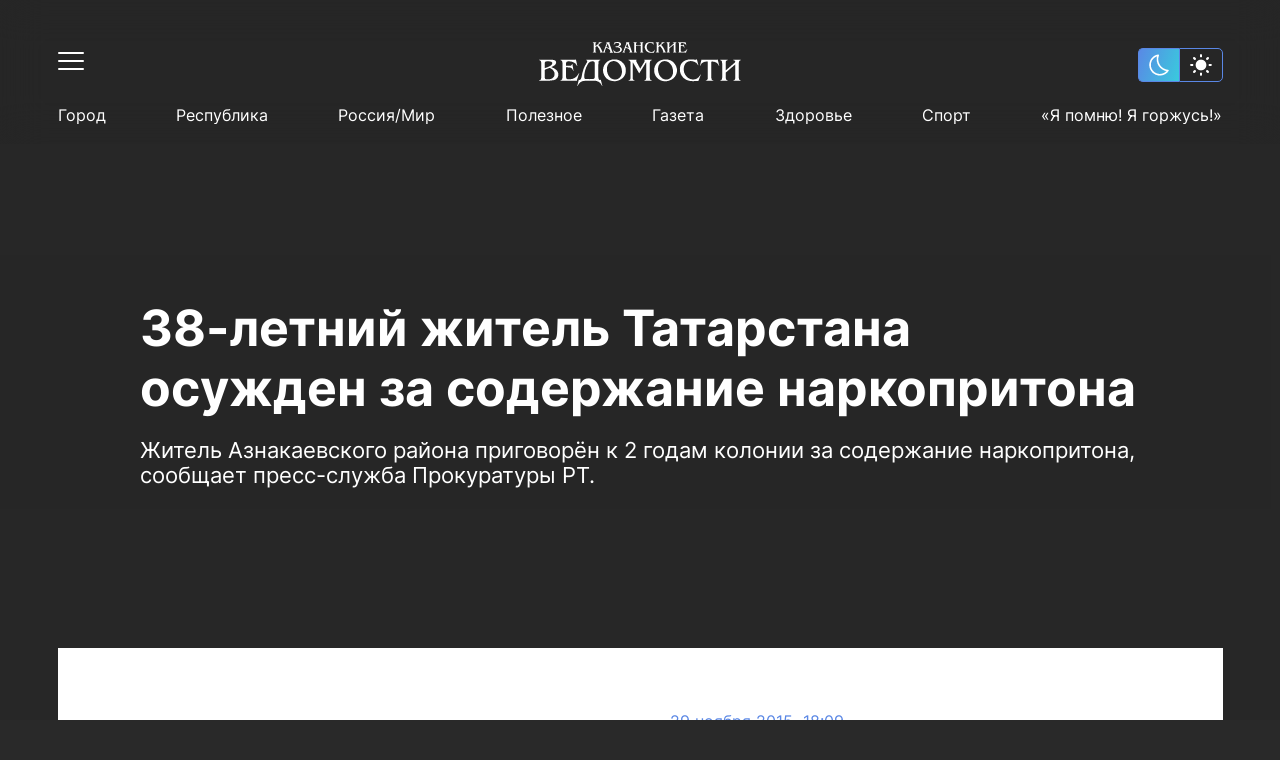

--- FILE ---
content_type: text/html; charset=UTF-8
request_url: https://kazved.ru/news/38-letniy-zhitel-tatarstana-osuzhden-za-soderzhanie-narkopritona-4720172
body_size: 40876
content:
<!DOCTYPE html>
<html lang="ru_RU" prefix="og: http://ogp.me/ns#">

<head>

  <meta http-equiv="Content-Type" content="text/html; charset=utf-8"/>
  <meta name="viewport" content="width=device-width, initial-scale=1, maximum-scale=1, minimal-ui">
  <meta name="format-detection" content="telephone=no">
  <meta http-equiv="X-UA-Compatible" content="IE=edge">

  <title>38-летний житель Татарстана осужден за содержание наркопритона</title>

  <meta name="description" content="Житель Азнакаевского района приговорён к 2 годам колонии за содержание наркопритона, сообщает пресс-служба Прокуратуры РТ.
">
  <meta name="keywords" content="">
  <meta name="amphtml" content="https://kazved.ru/news/amp/38-letniy-zhitel-tatarstana-osuzhden-za-soderzhanie-narkopritona-4720172">

  <link rel="icon" href="https://kazved.ru/favicon.ico" type="image/x-icon">
  <link href="https://kazved.ru/fonts/fonts.css" rel="stylesheet">
  <link rel="stylesheet" href="/css/app.css?id=c1e986d218060a10655b">

        <link rel="canonical" href="https://kazved.ru/news/38-letniy-zhitel-tatarstana-osuzhden-za-soderzhanie-narkopritona-4720172" />

  <!-- These parameters are set in the `tatamedia/settings` module in the `Analytical` section -->

<meta name="yandex-verification" content="5eeedfe6bc38699a" />
<script src="https://yastatic.net/pcode/adfox/loader.js" crossorigin="anonymous"></script>
<meta content="T4883rauLOtqaclK9vJgz6oyDo3hQH6pdgw8gjsJxJM" name="google-site-verification" />





  
    <meta property="og:url" content="https://kazved.ru/news/38-letniy-zhitel-tatarstana-osuzhden-za-soderzhanie-narkopritona-4720172">
  <meta property="og:title" content="38-летний житель Татарстана осужден за содержание наркопритона" />
  <meta property="og:locale" content="ru" />
  <meta name="image" content="https://kazved.ru/images/template/og_image.png">
  <meta property="og:image" content="https://kazved.ru/images/template/og_image.png">
  <meta property="vk:image" content="https://kazved.ru/images/template/og_image.png">
  <meta property="twitter:image" content="https://kazved.ru/images/template/og_image.png">
  <meta property='og:type' content='article'>
  <meta property='og:site_name' content='Казанские ведомости'>
  <meta property="og:description" content="Житель Азнакаевского района приговорён к 2 годам колонии за содержание наркопритона, сообщает пресс-служба Прокуратуры РТ.
">

  
  <script async src="https://moevideo.biz/embed/js/mvpt.min.js"></script>
</head>

<body class="dark-page">
    <script>
  if (localStorage.getItem("theme") == "light") {
      document.documentElement.classList.add('light-theme')
  }
</script>
    <div class="wrapper" id="wrapper-body">
        <div class="wrapper-holder">

                        <header class="header" id="header">
  <div class="container">
    <div class="header__top clearfix">
      <div class="header__top-left">
        <button class="header__toggle" data-menu="opener">
          <div class="header__toggle-line"></div>
          <div class="header__toggle-line"></div>
          <div class="header__toggle-line"></div>
        </button>
      </div>

      <a href="/" class="header__logo">
        <svg width="203" height="44" viewBox="0 0 203 44" fill="none" xmlns="http://www.w3.org/2000/svg" class="logo-svg">
  <path d="M0.586914 17.7793C4.68061 17.7793 8.7743 17.7793 12.868 17.7793C13.8464 17.7793 14.8247 17.856 15.7516 18.1374C17.4766 18.7002 18.1203 20.2095 17.2964 21.8467C16.9359 22.5886 16.3695 23.1514 15.6744 23.5607C14.799 24.0979 13.8721 24.5839 12.8937 25.1467C13.3057 25.3258 13.6404 25.4537 13.9751 25.5816C15.8031 26.3491 17.4509 27.2956 18.6609 28.9072C20.7464 31.67 20.2057 36.7607 15.5456 38.0653C13.4087 38.6537 11.2717 38.6537 9.13475 38.7305C6.45711 38.8072 3.77948 38.756 1.12759 38.756C0.947365 38.756 0.741393 38.7816 0.586914 38.6281C0.586914 38.5514 0.586914 38.4491 0.586914 38.3723C1.64252 38.2956 2.26044 37.8095 2.5179 36.8119C2.72387 36.0444 2.74962 35.277 2.74962 34.5095C2.74962 30.4165 2.74962 26.3491 2.74962 22.256C2.74962 21.5653 2.69813 20.8746 2.62089 20.1839C2.5179 19.1863 2.02872 18.47 0.998858 18.163C0.844379 18.163 0.715647 18.0863 0.586914 18.0351C0.586914 17.9584 0.586914 17.8816 0.586914 17.7793ZM6.30263 31.8746C6.32838 31.8746 6.32838 31.8746 6.30263 31.8746C6.30263 33.1281 6.30263 34.356 6.32838 35.6095C6.35413 36.7095 6.63734 37.0677 7.69295 37.2212C9.13475 37.4258 10.5766 37.2979 11.9926 37.0421C14.8762 36.5049 16.7815 33.4351 15.9061 30.6212C15.1852 28.2932 13.4859 26.8863 11.3232 25.9653C11.1172 25.8886 10.9627 25.9653 10.7825 26.0165C9.44371 26.5281 8.10489 27.0398 6.76607 27.5258C6.43137 27.6537 6.32838 27.8072 6.32838 28.1653C6.32838 29.3677 6.30263 30.6212 6.30263 31.8746ZM6.32838 26.1188C8.20787 25.5816 9.98438 24.9421 11.6322 23.97C12.3016 23.5607 12.9195 23.0746 13.3572 22.4095C14.2583 21.0793 13.7176 19.8514 12.1471 19.5444C10.6538 19.263 9.16049 19.2374 7.6672 19.4165C6.79182 19.5188 6.35413 19.9026 6.32838 20.7979C6.30263 22.5374 6.32838 24.277 6.32838 26.1188Z" fill="white"/>
  <path d="M94.2781 20.2858C94.1493 20.4393 94.2008 20.644 94.2008 20.8231C94.2008 25.3254 94.2008 29.8021 94.2008 34.3044C94.2008 35.0719 94.2266 35.8137 94.3038 36.5812C94.4068 37.5277 94.9732 38.1417 95.9001 38.3975C96.0546 38.4486 96.2863 38.3975 96.2606 38.6533C96.2348 38.8579 96.0288 38.7812 95.9001 38.7812C94.0464 38.7812 92.2184 38.7812 90.3646 38.7812C90.2359 38.7812 90.0299 38.8324 90.0042 38.6277C89.9784 38.423 90.1844 38.4486 90.3131 38.3975C91.3687 38.0649 91.8837 37.3486 91.9866 36.2742C92.0381 35.6603 92.0896 35.0463 92.0896 34.4579C92.0896 30.3905 92.0896 26.3231 92.0896 22.2556C92.0896 21.4626 92.0124 20.6696 91.8837 19.8765C91.7292 19.0324 91.24 18.5463 90.4418 18.2649C90.2874 18.2138 89.9784 18.2649 90.0299 17.9835C90.0556 17.7021 90.3389 17.83 90.4933 17.83C92.8878 17.83 95.2822 17.83 97.7024 17.83C97.8568 17.83 98.0628 17.7277 98.14 17.9579C98.1915 18.1626 97.9856 18.1626 97.8826 18.2649C97.5994 18.4951 97.5736 18.7765 97.7024 19.1091C97.9856 19.9021 98.4233 20.6184 98.8352 21.3603C99.7878 23.0998 100.74 24.8137 101.745 26.63C103.161 24.3277 104.499 22.1021 105.864 19.8765C106.044 19.5951 106.147 19.2626 106.199 18.93C106.224 18.6742 106.173 18.4696 105.993 18.3161C105.864 18.2137 105.555 18.1882 105.684 17.9324C105.761 17.7533 105.993 17.8556 106.147 17.83C108.387 17.83 110.653 17.83 112.893 17.83C113.073 17.83 113.33 17.7277 113.382 17.9579C113.433 18.2393 113.125 18.1882 112.97 18.2393C111.992 18.5463 111.502 19.2626 111.399 20.2347C111.322 20.8486 111.297 21.4882 111.297 22.1277C111.297 26.1696 111.297 30.237 111.297 34.2789C111.297 35.0719 111.374 35.8649 111.477 36.6579C111.605 37.5789 112.146 38.1161 112.996 38.3975C113.15 38.4486 113.382 38.3975 113.382 38.6277C113.356 38.8835 113.125 38.8068 112.996 38.8068C110.679 38.8068 108.361 38.8068 106.044 38.8068C105.915 38.8068 105.735 38.8835 105.658 38.6789C105.607 38.5254 105.735 38.4742 105.864 38.4486C107.177 38.0393 107.666 37.3998 107.666 35.9417C107.692 31.0556 107.692 26.1696 107.692 21.2579C107.692 20.9765 107.692 20.6696 107.563 20.337C106.43 22.1533 105.298 23.9696 104.139 25.8114C103.006 27.6277 101.873 29.4696 100.689 31.3626C100.226 30.5696 99.7878 29.8533 99.3759 29.1114C97.8054 26.3486 96.2091 23.5858 94.6385 20.8486C94.5098 20.644 94.3811 20.4649 94.2781 20.2858C94.2523 20.2858 94.2266 20.2858 94.2266 20.2858C94.2266 20.2858 94.2008 20.2858 94.2008 20.3114C94.2008 20.2858 94.2266 20.2858 94.2781 20.2858Z" fill="white"/>
  <path d="M196.801 22.3837C195.591 23.4325 194.484 24.379 193.377 25.3256C191.497 26.9372 189.644 28.5744 187.764 30.1604C187.429 30.4674 187.249 30.7488 187.249 31.2349C187.301 32.6418 187.249 34.0488 187.275 35.4814C187.301 36.8372 187.507 38.0907 189.154 38.4232C189.283 38.4488 189.335 38.5256 189.309 38.6535C189.309 38.807 189.18 38.807 189.077 38.807C188.614 38.807 188.15 38.807 187.687 38.807C185.859 38.807 184.031 38.807 182.203 38.807C182.023 38.807 181.714 38.9349 181.636 38.679C181.559 38.3465 181.92 38.4232 182.074 38.3721C182.975 38.0651 183.439 37.4256 183.542 36.5046C183.619 35.8907 183.67 35.2511 183.67 34.6116C183.67 30.4674 183.67 26.3488 183.67 22.2046C183.67 21.4116 183.593 20.6186 183.464 19.8256C183.31 18.9558 182.744 18.4953 181.945 18.2139C181.791 18.1628 181.559 18.1883 181.585 17.9581C181.636 17.7279 181.868 17.8046 182.023 17.8046C184.314 17.8046 186.606 17.8046 188.897 17.8046C189.026 17.8046 189.206 17.7279 189.257 17.9325C189.283 18.0349 189.257 18.1372 189.103 18.1628C187.687 18.3163 187.301 19.3651 187.249 20.4907C187.172 23.1 187.223 25.7093 187.223 28.4209C188.614 27.2442 189.901 26.1186 191.214 24.993C192.888 23.5349 194.587 22.0767 196.26 20.6186C196.981 20.0046 196.853 19.0069 196.029 18.5721C195.694 18.393 195.334 18.3163 194.947 18.1883C194.793 18.1372 194.638 18.1628 194.638 17.9581C194.664 17.779 194.819 17.8046 194.947 17.8046C197.316 17.8046 199.71 17.8046 202.079 17.8046C202.208 17.8046 202.362 17.779 202.362 17.9581C202.362 18.086 202.285 18.1372 202.182 18.1628C200.792 18.6744 200.354 19.2883 200.354 20.8488C200.354 25.8372 200.354 30.8511 200.354 35.8395C200.354 36.0697 200.406 36.3 200.431 36.5302C200.534 37.5279 201.101 38.1163 202.053 38.3977C202.208 38.4488 202.44 38.3976 202.362 38.679C202.311 38.8837 202.131 38.807 202.002 38.807C199.685 38.807 197.368 38.807 195.05 38.807C194.896 38.807 194.664 38.8837 194.664 38.6279C194.664 38.4744 194.819 38.4744 194.947 38.4488C196.029 38.2186 196.544 37.6558 196.647 36.5558C196.724 35.8139 196.75 35.0721 196.75 34.3558C196.75 30.6721 196.75 26.9628 196.75 23.279C196.801 23.0232 196.801 22.793 196.801 22.3837Z" fill="white"/>
  <path d="M40.3393 37.7072C41.3949 38.1165 41.7039 38.0398 42.2961 37.0932C42.9655 36.0188 43.1972 34.7909 43.3774 33.5886C44.0983 29.0863 45.5401 24.8398 48.089 21.0026C48.4237 20.5165 48.7327 20.0049 48.7327 19.3909C48.7584 18.8537 48.604 18.4444 48.0633 18.2398C47.9345 18.1886 47.7286 18.163 47.7543 17.9584C47.7801 17.7026 48.0118 17.8049 48.1663 17.8049C52.5947 17.8049 57.0488 17.8049 61.4772 17.8049C61.6317 17.8049 61.8634 17.7281 61.8891 17.9584C61.9149 18.163 61.7089 18.1374 61.5802 18.1886C60.5761 18.5212 60.0097 19.2886 59.9582 20.363C59.6749 25.3002 59.8809 30.2374 59.8552 35.1491C59.8552 35.8909 59.9839 36.6072 60.3186 37.2723C60.6791 37.963 61.1682 38.1421 61.8891 37.8095C62.1724 37.6816 62.3011 37.6049 62.4041 38.0142C62.8418 39.8305 63.3052 41.6212 63.7686 43.4374C63.8201 43.5909 63.9489 43.8723 63.7171 43.9491C63.4339 44.0514 63.4339 43.7188 63.3567 43.5398C62.2496 41.2374 60.6018 39.5746 58.0272 38.9863C57.4865 38.8584 56.9458 38.7816 56.4051 38.7816C53.1611 38.7816 49.917 38.7816 46.6472 38.7816C43.2487 38.7816 40.8543 40.3421 39.3867 43.3863C39.3352 43.4886 39.2837 43.6165 39.2322 43.7188C39.1807 43.8723 39.1292 44.0258 38.949 43.9491C38.743 43.8723 38.846 43.6932 38.8718 43.5653C39.1807 42.3374 39.4897 41.1351 39.7987 39.9072C39.9789 39.1909 40.1591 38.4491 40.3393 37.7072ZM56.2764 28.1398C56.2764 25.8886 56.2764 23.6374 56.2764 21.3863C56.2764 20.2095 55.916 19.6723 55.0406 19.4421C53.0838 18.956 50.9469 19.7746 49.814 21.4374C47.986 24.1235 46.8789 27.0909 46.2095 30.2374C45.8491 31.977 45.6431 33.7165 45.8233 35.5072C45.9006 36.5049 46.3383 36.9653 47.2651 37.0165C49.7111 37.17 52.1827 37.17 54.6286 37.0165C55.3753 36.9653 55.8387 36.556 56.0704 35.8909C56.1992 35.5584 56.2507 35.2002 56.2507 34.8421C56.2764 32.6165 56.2764 30.3909 56.2764 28.1398Z" fill="white"/>
  <path d="M75.87 39.1909C71.2356 39.0885 67.6568 37.2211 65.5971 32.9746C62.4818 26.6304 66.2665 19.0327 73.2438 17.6769C77.595 16.8327 81.5084 17.7537 84.598 21.0792C86.8894 23.5606 87.6104 26.5537 87.2757 29.8537C86.8122 34.4071 82.873 38.1932 78.0842 39.0118C77.3633 39.1397 76.6423 39.242 75.87 39.1909ZM83.4652 29.4444C83.4394 26.1444 82.1778 23.1002 79.9636 21.0537C76.2047 17.5746 70.8494 18.7513 69.0471 23.4583C68.2747 25.5048 68.1975 27.6025 68.6352 29.7257C69.1501 32.2327 70.2572 34.4327 72.3169 36.0955C74.9173 38.1676 78.9595 37.963 81.1737 35.6351C82.8472 33.8955 83.4909 31.7978 83.4652 29.4444Z" fill="white"/>
  <path d="M115.648 28.421C115.545 22.793 119.665 18.393 124.763 17.6C129.448 16.8582 133.594 18.0349 136.426 22.0512C140.674 28.0372 138.305 36.607 130.169 38.807C126.616 39.7535 123.141 39.3186 120.077 37.1186C117.657 35.4047 116.292 33 115.751 30.1093C115.648 29.4442 115.648 28.8558 115.648 28.421ZM134.572 30.1349C134.546 26.3489 133.671 23.9442 131.585 21.5907C128.084 17.6256 121.931 18.3419 120.103 23.6628C119.433 25.6582 119.356 27.6535 119.742 29.7C120.257 32.2582 121.364 34.4582 123.45 36.121C125.973 38.0907 130.35 38.1931 132.693 35.2C134.031 33.5117 134.598 31.593 134.572 30.1349Z" fill="white"/>
  <path d="M37.9962 39.1651C37.713 38.7558 37.3268 38.7814 36.9149 38.7814C32.126 38.7814 27.3114 38.7814 22.5226 38.7814C22.3681 38.7814 22.2136 38.7814 22.0849 38.7814C21.9819 38.7814 21.8789 38.7558 21.8789 38.6024C21.8789 38.4744 21.9304 38.4233 22.0591 38.3977C23.5524 38.0396 23.9129 36.9396 23.9129 35.6349C23.9386 30.7489 23.9386 25.8628 23.9129 20.9512C23.9129 19.6721 23.6039 18.4954 22.0849 18.1628C21.9561 18.1372 21.8789 18.1117 21.8789 17.9837C21.8789 17.8047 22.0076 17.8047 22.1364 17.8047C22.2909 17.8047 22.4453 17.8047 22.5741 17.8047C27.1312 17.8047 31.7141 17.8047 36.2712 17.8047C36.6574 17.8047 37.0436 17.8558 37.3783 17.4465C37.8675 19.5186 38.3052 21.514 38.7686 23.5093C38.7944 23.6372 38.8458 23.7651 38.6914 23.8419C38.4339 23.9698 38.4082 23.714 38.3567 23.5861C37.507 21.8465 36.1167 20.721 34.3402 20.0303C32.6667 19.3907 30.9159 19.1349 29.1137 19.4419C28.1096 19.621 27.7749 20.0047 27.5946 21.0023C27.4401 21.7954 27.5174 22.5884 27.4916 23.407C27.4916 23.6884 27.5946 23.7651 27.8778 23.7651C29.1909 23.7651 30.504 23.7907 31.8171 23.7396C32.7439 23.714 33.3361 23.1256 33.4906 22.2303C33.5163 22.0768 33.4648 21.8465 33.6965 21.8465C33.954 21.8465 33.8768 22.1023 33.9025 22.2303C34.2887 24.3024 34.6492 26.4 34.9839 28.4977C35.0096 28.6256 35.1641 28.8558 34.9066 28.9326C34.6492 28.9837 34.6749 28.7279 34.6234 28.6C34.3917 28.0117 34.1085 27.4489 33.748 26.9372C33.0271 25.9651 32.023 25.5303 30.8644 25.4535C29.8603 25.3768 28.882 25.3512 27.8778 25.3C27.5946 25.2744 27.4659 25.3512 27.4659 25.6837C27.5431 28.8558 27.3629 32.0535 27.5689 35.2256C27.6719 36.7093 28.1611 37.1698 30.0148 37.2977C34.5204 37.5791 37.8675 35.7117 40.0817 31.7977C40.2104 31.5931 40.2362 31.1326 40.5709 31.2861C40.9056 31.4396 40.5709 31.7721 40.4936 31.9768C39.7212 34.2791 38.9231 36.5814 38.1249 38.8837C38.1249 38.9349 38.0735 39.0117 37.9962 39.1651Z" fill="white"/>
  <path d="M158.361 17.114C158.85 19.1094 159.314 20.9512 159.751 22.7931C159.777 22.921 159.854 23.1001 159.674 23.1768C159.468 23.2535 159.443 23.0233 159.391 22.921C158.104 20.1582 154.525 18.8791 151.796 19.0838C147.522 19.3908 145.874 22.4861 145.385 25.4536C144.767 29.0861 145.823 32.2838 148.423 34.9187C151.075 37.6047 155.529 38.2954 158.541 36.5047C159.88 35.7117 160.833 34.5861 161.579 33.2559C161.657 33.1024 161.734 32.9489 161.811 32.821C161.888 32.6675 161.966 32.4884 162.197 32.6163C162.403 32.7187 162.223 32.8722 162.197 33.0001C161.631 34.4838 161.065 35.9675 160.472 37.4512C160.266 37.9629 160.189 38.6536 159.829 38.9094C159.468 39.1652 158.773 39.0117 158.232 39.0117C156.739 39.0373 155.272 39.2163 153.778 39.1396C150.586 38.9605 147.573 38.2698 145.153 36.0187C142.476 33.5117 141.24 30.3908 141.368 26.7326C141.446 24.814 141.883 22.9722 143.042 21.4117C144.638 19.2117 146.955 18.1629 149.582 17.6256C151.461 17.2419 153.341 17.3698 155.22 17.5745C155.838 17.6512 156.456 17.7024 157.048 17.728C157.537 17.8047 158.001 17.7024 158.361 17.114Z" fill="white"/>
  <path d="M179.19 17.4465C179.68 19.4675 180.169 21.4372 180.658 23.407C180.684 23.5093 180.838 23.6372 180.632 23.7396C180.426 23.8419 180.375 23.6884 180.297 23.5605C180.014 22.8954 179.654 22.2814 179.165 21.7442C177.826 20.2605 176.075 19.7233 174.17 19.5954C172.831 19.493 172.831 19.5442 172.831 20.8744C172.831 25.5303 172.831 30.1861 172.831 34.8675C172.831 35.5837 172.882 36.3 173.037 36.9907C173.217 37.7837 173.681 38.3465 174.582 38.4233C174.736 38.4489 174.916 38.4233 174.916 38.6279C174.916 38.8582 174.71 38.7814 174.582 38.7814C172.239 38.7814 169.922 38.7814 167.579 38.7814C167.476 38.7814 167.295 38.8326 167.27 38.6535C167.244 38.5512 167.295 38.4489 167.424 38.4233C169.046 38.2954 169.149 37.0675 169.304 35.8651C169.329 35.5837 169.304 35.3279 169.304 35.0465C169.304 30.0837 169.304 25.121 169.329 20.1837C169.329 19.5698 169.123 19.4675 168.583 19.493C167.476 19.5442 166.394 19.6977 165.339 20.0814C163.717 20.6698 162.635 21.821 161.94 23.3814C161.863 23.5349 161.889 23.8163 161.606 23.7396C161.348 23.6628 161.503 23.4326 161.554 23.3047C162.017 21.3861 162.507 19.4419 163.022 17.4721C163.434 17.8303 163.897 17.8047 164.36 17.8047C168.815 17.8047 173.269 17.8047 177.749 17.8047C178.212 17.8047 178.727 17.8047 179.19 17.4465Z" fill="white"/>
  <path d="M67.7594 0.358101C68.9953 0.358101 70.1539 0.358101 71.3125 0.358101C70.6688 0.741822 70.849 1.22787 71.0292 1.76508C71.9046 4.22089 72.7543 6.67671 73.6296 9.13252C73.8099 9.64415 73.9128 10.2325 74.5565 10.4372C74.6337 10.4628 74.6338 10.5139 74.6338 10.5651C74.6338 10.6162 74.5565 10.6418 74.505 10.6418C74.4278 10.6418 74.3763 10.6418 74.299 10.6418C73.3207 10.6418 72.3681 10.6418 71.3897 10.6418C71.2867 10.6418 71.158 10.6674 71.055 10.5651C71.055 10.5395 71.055 10.4883 71.0807 10.4883C71.7501 10.1814 71.9561 9.77205 71.7244 8.87671C71.3639 7.52089 70.2826 6.77903 69.0468 6.31857C68.6091 6.1395 68.1199 5.96043 67.6822 6.08833C67.193 6.24182 67.2445 6.83019 67.09 7.2395C66.8068 7.95577 66.4464 8.67205 66.3691 9.4395C66.3176 10.079 66.4464 10.2581 67.0643 10.4372C67.1158 10.4628 67.1415 10.4883 67.1673 10.5907C65.1848 10.5907 63.2023 10.5907 61.1426 10.5907C61.7863 10.1302 61.8635 9.92554 61.6575 9.18368C61.1941 7.59764 60.3445 6.24182 59.3146 4.93717C59.1086 4.65578 58.8512 4.39996 58.6452 4.11857C58.5422 3.99066 58.465 3.99066 58.3362 4.09298C57.9243 4.42554 57.5123 4.7581 57.1004 5.06508C56.9717 5.1674 57.0232 5.29531 57.0232 5.42322C57.0232 6.47205 57.0232 7.52089 57.0232 8.59531C57.0232 9.41391 56.9717 10.2581 58.053 10.4628C57.95 10.6418 57.8213 10.5907 57.7183 10.5907C56.6627 10.5907 55.6329 10.5907 54.5772 10.5907C54.4743 10.5907 54.294 10.6418 54.2683 10.4883C54.2425 10.3348 54.4228 10.386 54.5 10.3604C54.9119 10.1814 55.1437 9.87438 55.1952 9.4395C55.2467 9.05577 55.2724 8.67205 55.2724 8.26275C55.2724 6.36973 55.2724 4.47671 55.2724 2.60926C55.2724 2.22554 55.2467 1.84182 55.1952 1.43252C55.1437 0.869729 54.809 0.537171 54.2168 0.434845C54.2425 0.409264 54.2425 0.383682 54.2683 0.33252C55.5299 0.33252 56.7657 0.33252 58.0273 0.33252C58.0273 0.383682 58.0273 0.383682 58.0273 0.409264C57.1519 0.588333 57.0232 1.25345 57.0232 1.96973C57.0232 2.66043 57.0232 3.35112 57.0232 4.09298C57.847 3.45345 58.6194 2.86508 59.3403 2.19996C59.6493 1.94415 59.9325 1.66275 60.19 1.33019C60.6019 0.818566 60.5762 0.71624 59.984 0.33252C61.3228 0.33252 62.5844 0.33252 63.846 0.33252C63.8202 0.358101 63.8202 0.434845 63.7945 0.434845C62.9191 0.434845 62.2754 0.869729 61.6318 1.40694C61.0911 1.8674 60.5247 2.30229 59.9583 2.76275C59.8038 2.89066 59.7265 2.9674 59.9068 3.14647C61.5545 4.68136 62.5587 6.62554 63.3825 8.67205C63.5628 9.08136 63.7172 9.51624 63.949 9.89996C64.2322 10.4116 64.4381 10.386 64.7729 9.92554C65.262 9.20926 65.5195 8.36508 65.8542 7.57205C66.6266 5.57671 67.3732 3.58136 68.1199 1.58601C68.4288 0.89531 68.4031 0.869729 67.7594 0.358101ZM70.7975 6.29298C70.8233 6.31857 70.8233 6.36973 70.8748 6.34415C70.8748 6.34415 70.8748 6.29298 70.849 6.2674C70.3083 4.70694 69.7677 3.17205 69.2012 1.53484C68.7378 2.76275 68.2744 3.91391 67.8367 5.0395C67.7852 5.19298 67.8109 5.26973 67.9912 5.24415C69.0725 5.24415 69.9736 5.62787 70.7975 6.29298Z" fill="white"/>
  <path d="M134.366 0.358154C135.602 0.358154 136.863 0.358154 138.099 0.358154C137.842 0.537224 137.533 0.588387 137.352 0.869782C137.172 1.17676 137.095 1.50932 137.095 1.84188C137.095 4.24653 137.069 6.6256 137.095 9.03025C137.095 9.6442 137.224 10.2326 137.97 10.4116C138.048 10.4372 138.099 10.4628 138.073 10.5395C138.048 10.6163 137.97 10.6163 137.919 10.6163C136.786 10.6163 135.627 10.6163 134.495 10.6163C134.417 10.6163 134.314 10.6419 134.314 10.514C134.314 10.4372 134.392 10.4372 134.469 10.4116C135.009 10.2582 135.215 10.0279 135.267 9.46513C135.421 7.21397 135.293 4.93722 135.344 2.68606C135.19 2.6349 135.138 2.73722 135.061 2.81397C133.645 4.04188 132.203 5.26978 130.787 6.49769C130.658 6.60001 130.607 6.70234 130.633 6.85583C130.658 7.70001 130.607 8.51862 130.684 9.3628C130.736 9.90001 130.941 10.2837 131.482 10.4116C131.534 10.4372 131.637 10.4116 131.637 10.514C131.637 10.6163 131.534 10.6163 131.456 10.6163C130.324 10.6163 129.165 10.6163 128.032 10.6163C127.955 10.6163 127.878 10.6163 127.878 10.5395C127.852 10.4628 127.929 10.4372 128.006 10.4116C128.753 10.2582 128.882 9.66978 128.882 9.08141C128.908 6.67676 128.908 4.29769 128.882 1.89304C128.882 1.20234 128.702 0.588387 127.826 0.46048C127.852 0.434898 127.878 0.409317 127.903 0.358154C129.165 0.358154 130.401 0.358154 131.662 0.358154C131.199 0.486061 130.89 0.767457 130.761 1.22792C130.684 1.48374 130.684 1.76513 130.658 2.04653C130.658 3.17211 130.658 4.29769 130.658 5.5256C130.993 5.2442 131.276 5.01397 131.559 4.75815C132.718 3.76048 133.877 2.76281 135.035 1.76513C135.499 1.35583 135.421 0.869782 134.829 0.63955C134.675 0.562805 134.495 0.537224 134.314 0.46048C134.366 0.409317 134.366 0.383736 134.366 0.358154Z" fill="white"/>
  <path d="M98.5784 0.358048C97.7288 0.58828 97.6 1.20223 97.6 1.94409C97.6 2.32781 97.4198 2.83944 97.6258 3.06968C97.8575 3.32549 98.3724 3.14642 98.7586 3.14642C99.8142 3.14642 100.87 3.14642 101.951 3.14642C102.183 3.14642 102.286 3.09526 102.26 2.83944C102.234 2.40456 102.26 1.99526 102.209 1.56037C102.157 0.946419 101.925 0.485954 101.23 0.358048C102.492 0.358048 103.728 0.358048 104.989 0.358048C104.989 0.460373 104.912 0.460373 104.861 0.460373C104.371 0.58828 104.088 0.920838 104.062 1.48363C103.908 3.14642 104.011 4.80921 104.011 6.472C104.011 7.41851 103.959 8.36502 104.062 9.31153C104.114 9.84874 104.346 10.2069 104.886 10.3604C104.938 10.386 105.015 10.3604 105.015 10.4627C105.015 10.5394 104.938 10.565 104.886 10.565C103.702 10.565 102.492 10.565 101.308 10.5394C101.282 10.5394 101.282 10.5139 101.256 10.4883C101.256 10.4627 101.282 10.4115 101.282 10.4115C102.08 10.3092 102.234 9.72084 102.234 9.0813C102.26 7.41851 102.234 5.7813 102.26 4.11851C102.26 3.88828 102.157 3.8627 101.977 3.8627C100.612 3.8627 99.2478 3.8627 97.8833 3.8627C97.6515 3.8627 97.5486 3.91386 97.5743 4.16967C97.6001 5.88363 97.5486 7.572 97.6258 9.28595C97.6515 9.89991 97.9862 10.2836 98.5784 10.5139C97.3168 10.5139 96.081 10.5139 94.7937 10.5139C94.8194 10.4627 94.8452 10.4115 94.8709 10.4115C95.5661 10.258 95.7978 9.95107 95.7978 9.0813C95.8235 6.65107 95.8235 4.24642 95.7978 1.81619C95.7978 1.15107 95.5918 0.613861 94.8452 0.434792C94.8194 0.434792 94.7937 0.383629 94.7422 0.306885C96.081 0.358048 97.3426 0.358048 98.5784 0.358048Z" fill="white"/>
  <path d="M127.697 10.4628C127.568 10.6163 127.465 10.5907 127.362 10.5907C126.41 10.5907 125.457 10.5907 124.504 10.5907C124.401 10.5907 124.247 10.6419 124.221 10.514C124.17 10.3605 124.35 10.3861 124.427 10.3605C124.685 10.2326 124.736 10.0024 124.71 9.72098C124.685 8.87679 124.298 8.16051 123.912 7.41865C123.32 6.24191 122.548 5.14191 121.647 4.16981C121.518 4.01632 121.415 3.93958 121.235 4.11865C121.209 4.14423 121.183 4.16981 121.132 4.19539C120.745 4.52795 120.205 4.75819 119.999 5.16749C119.793 5.57679 119.947 6.13958 119.947 6.62563C119.973 7.57214 119.87 8.51865 119.999 9.46516C120.076 9.95121 120.308 10.2582 120.771 10.3605C120.848 10.3861 120.951 10.3605 120.926 10.4884C120.926 10.5652 120.823 10.5652 120.771 10.5652C119.638 10.5652 118.48 10.5652 117.347 10.5652C117.27 10.5652 117.167 10.5652 117.167 10.4628C117.167 10.3605 117.244 10.3861 117.295 10.3605C117.836 10.207 118.068 9.8233 118.119 9.28609C118.222 8.08377 118.171 6.85586 118.171 5.65353C118.171 4.29772 118.248 2.94191 118.119 1.58609C118.068 0.99772 117.862 0.562836 117.244 0.409348C117.218 0.409348 117.192 0.358185 117.115 0.281441C118.428 0.281441 119.69 0.281441 120.926 0.281441C120.514 0.460511 120.128 0.63958 120.025 1.10005C119.973 1.33028 119.922 1.58609 119.922 1.84191C119.896 2.5326 119.922 3.24888 119.922 3.99074C120.256 3.83725 120.462 3.60702 120.72 3.42795C121.415 2.89074 122.084 2.32795 122.702 1.714C122.831 1.58609 122.934 1.45818 123.037 1.33028C123.475 0.793069 123.475 0.690743 122.908 0.255859C124.221 0.255859 125.483 0.255859 126.744 0.255859C126.693 0.434929 126.564 0.383766 126.487 0.383766C125.998 0.434929 125.534 0.562836 125.148 0.869813C124.376 1.45818 123.629 2.07214 122.882 2.66051C122.754 2.76284 122.599 2.83958 122.805 3.04423C124.453 4.57911 125.457 6.5233 126.281 8.56981C126.384 8.80005 126.487 9.03028 126.59 9.28609C126.822 9.90005 127.079 10.3349 127.697 10.4628Z" fill="white"/>
  <path d="M147.445 10.7953C147.264 10.5906 147.058 10.6162 146.852 10.6162C144.535 10.6162 142.244 10.6162 139.927 10.6162C139.798 10.6162 139.643 10.6418 139.515 10.565C139.515 10.5394 139.515 10.4883 139.54 10.4883C140.261 10.2836 140.493 9.772 140.493 9.0813C140.519 6.59991 140.545 4.14409 140.467 1.6627C140.442 1.09991 140.236 0.690603 139.643 0.537114C139.592 0.511533 139.515 0.511533 139.515 0.409207C139.618 0.332463 139.772 0.358045 139.901 0.358045C142.115 0.358045 144.303 0.358045 146.518 0.358045C146.595 0.358045 146.698 0.383626 146.749 0.358045C147.239 0.102231 147.187 0.485952 147.239 0.741766C147.419 1.48363 147.573 2.22549 147.754 2.96735C147.779 3.06967 147.831 3.19758 147.779 3.29991C147.651 3.35107 147.651 3.24874 147.625 3.19758C146.981 1.94409 145.9 1.3813 144.561 1.15107C144.098 1.07432 143.608 1.02316 143.119 1.12549C142.604 1.22781 142.347 1.45804 142.321 1.96967C142.295 2.32781 142.321 2.66037 142.295 3.01851C142.295 3.19758 142.347 3.24874 142.527 3.24874C143.119 3.24874 143.737 3.24874 144.329 3.24874C144.818 3.22316 145.076 2.99293 145.205 2.4813C145.23 2.43014 145.205 2.35339 145.282 2.32781C145.359 2.32781 145.385 2.37898 145.411 2.45572C145.617 3.5813 145.797 4.6813 146.003 5.80688C145.797 5.83246 145.797 5.70456 145.771 5.60223C145.436 4.60456 144.741 4.06735 143.686 4.04177C143.248 4.04177 142.707 3.88828 142.424 4.06735C142.115 4.272 142.321 4.86037 142.321 5.26967C142.295 6.36967 142.321 7.46967 142.321 8.59525C142.321 9.54177 142.63 9.84874 143.583 9.87432C145.745 9.97665 147.342 9.10688 148.423 7.23944C148.449 7.18828 148.5 7.13711 148.526 7.06037C148.577 6.98363 148.603 6.85572 148.706 6.90688C148.835 6.95805 148.758 7.06037 148.732 7.13711C148.294 8.33944 147.882 9.54177 147.445 10.7953Z" fill="white"/>
  <path d="M90.9316 0.409397C90.2879 0.741955 90.4424 1.228 90.6226 1.73963C91.4723 4.14428 92.2961 6.54893 93.1715 8.95358C93.3775 9.51637 93.4547 10.2071 94.1756 10.4373C94.2014 10.4373 94.2271 10.4885 94.2271 10.514C94.2271 10.5908 94.1756 10.5908 94.1241 10.5908C92.9656 10.5908 91.807 10.5908 90.6484 10.5908C90.6741 10.514 90.6484 10.4885 90.6741 10.4885C91.498 9.90009 91.6782 9.2094 91.1633 8.31405C90.3394 6.88149 89.0521 6.19079 87.4043 6.0373C87.1983 6.01172 87.0954 6.08847 87.0181 6.29312C86.7349 7.1373 86.426 7.98149 86.117 8.80009C86.014 9.05591 86.014 9.3373 85.9625 9.59312C85.911 9.95126 86.1685 10.2838 86.5289 10.3861C86.6319 10.4117 86.7349 10.3861 86.8379 10.5396C85.7308 10.5396 84.6752 10.5396 83.5166 10.5396C83.7998 10.3094 84.1345 10.335 84.289 10.0792C84.495 9.79777 84.6752 9.51637 84.8039 9.2094C85.8338 6.67684 86.8121 4.1187 87.739 1.56056C87.7905 1.45823 87.7905 1.33033 87.842 1.228C87.945 0.921025 87.8935 0.665211 87.5588 0.511723C87.5073 0.486141 87.4043 0.46056 87.4301 0.358234C87.4558 0.28149 87.533 0.307072 87.5845 0.307072C88.6916 0.307072 89.773 0.307072 90.8801 0.307072C90.9058 0.358234 90.9316 0.383816 90.9316 0.409397ZM87.3528 5.2187C89.1808 5.47451 89.1808 5.47451 90.4681 6.39544C89.9017 4.78382 89.3353 3.19777 88.7689 1.53498C88.2797 2.78847 87.8163 3.99079 87.3528 5.2187Z" fill="white"/>
  <path d="M80.1696 4.57891C81.0964 4.80915 81.9461 5.03938 82.5897 5.65333C83.7226 6.70217 83.6968 8.54403 82.5125 9.59287C81.4826 10.5138 80.2468 10.8719 78.908 10.8208C77.8524 10.7952 76.8225 10.6929 75.7669 10.7184C75.6382 10.7184 75.5352 10.7184 75.5094 10.565C75.2262 9.61845 74.943 8.69752 74.6855 7.75101C74.8915 7.72542 74.9173 7.85333 74.9688 7.95566C76.2303 10.2068 78.7535 10.4115 80.6073 9.38822C81.4569 8.92775 81.7144 8.10915 81.6114 7.18822C81.5341 6.31845 80.9677 5.8324 80.1953 5.55101C79.2684 5.24403 78.2901 5.11612 77.3117 5.16729C77.0027 5.16729 76.9255 5.09054 76.9255 4.78356C76.9255 4.47659 77.0027 4.37426 77.3117 4.37426C78.3158 4.37426 79.2684 4.19519 80.0923 3.58124C80.7875 3.06961 80.942 2.14868 80.427 1.53473C80.1181 1.17659 79.7061 0.997518 79.2684 0.971936C77.7494 0.844029 76.5136 1.12542 75.6124 2.66031C75.5352 2.76263 75.5094 2.99287 75.355 2.9417C75.1747 2.86496 75.355 2.68589 75.3807 2.55798C75.6382 1.79054 75.9471 1.0231 76.2046 0.255657C76.2561 0.0765873 76.2818 -0.0513197 76.4878 0.12775C76.7195 0.30682 76.977 0.230076 77.2345 0.204494C78.0583 0.102169 78.8822 0.0254245 79.7061 0.0765873C80.4785 0.12775 81.1994 0.357983 81.8173 0.792866C82.8987 1.53473 82.8472 2.91612 81.7401 3.76031C81.2509 4.09287 80.7617 4.29752 80.1696 4.57891Z" fill="white"/>
  <path d="M114.67 0C114.927 1.02326 115.133 1.96977 115.391 2.94186C115.185 2.94186 115.185 2.83953 115.159 2.76279C114.207 1.02326 111.709 0.511628 110.087 1.30465C109.109 1.7907 108.671 2.68605 108.388 3.65814C107.744 5.88372 108.877 8.54419 110.937 9.51628C112.919 10.4372 115.03 10.0535 116.241 7.87907C116.266 7.80232 116.318 7.75116 116.344 7.67442C116.395 7.59767 116.447 7.54651 116.524 7.59767C116.601 7.64884 116.549 7.7 116.524 7.77674C116.163 8.69767 115.803 9.64419 115.442 10.5651C115.391 10.693 115.339 10.7442 115.185 10.7442C114.181 10.693 113.177 10.8721 112.173 10.8209C109.649 10.6674 107.538 9.4907 106.663 6.98372C106.045 5.24419 106.122 3.53023 107.229 1.96977C107.976 0.946512 109.083 0.511628 110.293 0.255814C111.477 -0.0255814 112.662 0.230233 113.846 0.281395C114.181 0.306977 114.438 0.281395 114.67 0Z" fill="white"/>
  </svg>
        </a>

      <div class="header__top-right">
        <div class="header__switch">
            <div class="switch-select">
              <button class="switch-select__item active" data-theme="dark">
                  <svg class="svg-fill" width="20" height="22" viewBox="0 0 20 22" fill="none" xmlns="http://www.w3.org/2000/svg">
                      <path d="M7.97044 2.39888C7.59798 3.98912 7.54733 5.6378 7.82146 7.24791C8.0956 8.85802 8.68899 10.397 9.56672 11.7744C10.4444 13.1518 11.5888 14.3397 12.9324 15.2683C14.276 16.1969 15.7918 16.8474 17.3906 17.1815C16.55 18.0512 15.5433 18.7431 14.4303 19.2163C13.3172 19.6894 12.1204 19.9341 10.9109 19.9359C10.7988 19.9359 10.685 19.9399 10.5713 19.9359C8.46556 19.8617 6.45239 19.0522 4.88148 17.648C3.31057 16.2439 2.2812 14.3337 1.9722 12.2495C1.6632 10.1653 2.09409 8.03869 3.19002 6.23913C4.28595 4.43958 5.97766 3.08081 7.97125 2.39888H7.97044ZM9.17132 0.4375C9.12363 0.437661 9.07605 0.442011 9.02913 0.4505C6.44263 0.910799 4.11785 2.31168 2.50239 4.38343C0.886936 6.45518 0.0950135 9.05132 0.2791 11.672C0.463186 14.2927 1.61026 16.7526 3.49948 18.5782C5.3887 20.4037 7.88649 21.4659 10.5119 21.5601C10.6452 21.5649 10.7784 21.5601 10.9101 21.5601C12.6155 21.5612 14.296 21.1516 15.8097 20.366C17.3234 19.5804 18.6256 18.4418 19.6063 17.0466C19.6857 16.9264 19.7321 16.7873 19.7407 16.6434C19.7494 16.4996 19.72 16.356 19.6555 16.2271C19.591 16.0982 19.4937 15.9885 19.3734 15.9092C19.253 15.8298 19.1139 15.7836 18.9701 15.7751C17.3469 15.6326 15.7782 15.1188 14.3853 14.2734C12.9924 13.428 11.8125 12.2737 10.9368 10.8996C10.0611 9.52545 9.51318 7.96839 9.33526 6.34873C9.15733 4.72907 9.35422 3.09019 9.91069 1.55875C9.95803 1.43617 9.97539 1.30405 9.96133 1.1734C9.94727 1.04275 9.9022 0.91735 9.82986 0.807649C9.75752 0.697949 9.66001 0.607122 9.54546 0.542736C9.43091 0.47835 9.30263 0.44227 9.17132 0.4375V0.4375Z" fill="white"/>
                  </svg>
              </button>
              <button class="switch-select__item " data-theme="light">
                  <svg class="svg-fill" width="22" height="22" viewBox="0 0 22 22" fill="none" xmlns="http://www.w3.org/2000/svg">
                      <path d="M11 1.25V2.33333V1.25ZM11 19.6667V20.75V19.6667ZM20.75 11H19.6667H20.75ZM2.33333 11H1.25H2.33333ZM17.8943 17.8943L17.1284 17.1284L17.8943 17.8943ZM4.87158 4.87158L4.10567 4.10567L4.87158 4.87158ZM17.8943 4.10567L17.1284 4.87158L17.8943 4.10567ZM4.87158 17.1284L4.10567 17.8943L4.87158 17.1284ZM15.3333 11C15.3333 12.1493 14.8768 13.2515 14.0641 14.0641C13.2515 14.8768 12.1493 15.3333 11 15.3333C9.85073 15.3333 8.74853 14.8768 7.93587 14.0641C7.12321 13.2515 6.66667 12.1493 6.66667 11C6.66667 9.85073 7.12321 8.74853 7.93587 7.93587C8.74853 7.12321 9.85073 6.66667 11 6.66667C12.1493 6.66667 13.2515 7.12321 14.0641 7.93587C14.8768 8.74853 15.3333 9.85073 15.3333 11V11Z" stroke="white" stroke-width="2.16667" stroke-linecap="round" stroke-linejoin="round"/>
                  </svg>
              </button>
            </div>
        </div>
      </div>
    </div>
    <div class="header__bot hide-sm">
      <div class="primary" id="primary">
    <nav class="primary__nav" id="primary-nav">
        
            <a href="/news/rubric/list/gorod" class="primary__item">
                Город
            </a>

        
            <a href="/news/rubric/list/respublika" class="primary__item">
                Республика
            </a>

        
            <a href="/news/rubric/list/rossiya-mir" class="primary__item">
                Россия/Мир
            </a>

        
            <a href="/news/rubric/list/poleznoe" class="primary__item">
                Полезное
            </a>

        
            <a href="/news/rubric/list/gazeta" class="primary__item">
                Газета
            </a>

        
            <a href="/news/rubric/list/zdorove" class="primary__item">
                Здоровье
            </a>

        
            <a href="/news/rubric/list/sport" class="primary__item">
                Спорт
            </a>

        
            <a href="/news/rubric/list/ya-pomnyu-ya-gorzhus" class="primary__item">
                «Я помню! Я горжусь!»
            </a>

            </nav>
</div>
    </div>
  </div>

</header>
            <div id="menu" class="menu">
  <div class="menu-wrap">
    <div class="menu-content">
      <button class="header__toggle" data-menu="closer" id="close-btn">
        <div class="header__toggle-line"></div>
        <div class="header__toggle-line"></div>
        <div class="header__toggle-line"></div>
      </button>

      <div class="menu__search">
        <div class="search">
    <form action="https://kazved.ru/search" method="get" target="_self" accept-charset="utf-8">
        <input type="hidden" name="searchid" value="2496959" />
        <input type="hidden" name="l10n" value="ru" />
        <input type="hidden" name="reqenc" value="" />
        <div class="search-group">
            <button type="submit" class="search-group__btn">
                <svg width="20" height="20" viewBox="0 0 20 20" fill="none" xmlns="http://www.w3.org/2000/svg" class="svg-fill">
  <path d="M8.75 0C3.92538 0 0 3.92538 0 8.75C0 13.5749 3.92538 17.5 8.75 17.5C13.5749 17.5 17.5 13.5749 17.5 8.75C17.5 3.92538 13.5749 0 8.75 0ZM8.75 15.8846C4.816 15.8846 1.61539 12.684 1.61539 8.75003C1.61539 4.81604 4.816 1.61538 8.75 1.61538C12.684 1.61538 15.8846 4.816 15.8846 8.75C15.8846 12.684 12.684 15.8846 8.75 15.8846Z" fill="white"/>
  <path d="M8.75 0C3.92538 0 0 3.92538 0 8.75C0 13.5749 3.92538 17.5 8.75 17.5C13.5749 17.5 17.5 13.5749 17.5 8.75C17.5 3.92538 13.5749 0 8.75 0ZM8.75 15.8846C4.816 15.8846 1.61539 12.684 1.61539 8.75003C1.61539 4.81604 4.816 1.61538 8.75 1.61538C12.684 1.61538 15.8846 4.816 15.8846 8.75C15.8846 12.684 12.684 15.8846 8.75 15.8846Z" stroke="white"/>
  <path d="M19.7632 18.6204L15.1296 13.9868C14.8139 13.6711 14.3025 13.6711 13.9868 13.9868C13.6711 14.3023 13.6711 14.8141 13.9868 15.1296L18.6204 19.7632C18.7783 19.9211 18.9849 20 19.1918 20C19.3984 20 19.6053 19.9211 19.7632 19.7632C20.0789 19.4477 20.0789 18.9359 19.7632 18.6204Z" fill="white"/>
  <path d="M19.7632 18.6204L15.1296 13.9868C14.8139 13.6711 14.3025 13.6711 13.9868 13.9868C13.6711 14.3023 13.6711 14.8141 13.9868 15.1296L18.6204 19.7632C18.7783 19.9211 18.9849 20 19.1918 20C19.3984 20 19.6053 19.9211 19.7632 19.7632C20.0789 19.4477 20.0789 18.9359 19.7632 18.6204Z" stroke="white"/>
</svg>            </button>
            <input name="text" class="search-group__input" id="search-input" value=""
                placeholder="Поиск" type="text">
        </div>
    </form>
</div>
      </div>

      <div class="menu__nav">
        <div class="row row-pad">
          <div class="col-1-2 hide-sm">
            <div class="menu-nav">
    <ul class="menu-list">
        
            <li class="menu-list__item">
                <a href="/structure/gorodskie-vedomstva" class="menu-title">
                    Городские ведомства
                </a>
            </li>
                        
        
            <li class="menu-list__item">
                <a href="/structure/personalii-gorodskix-cinovnikov" class="menu-title">
                    Персоналии  городских чиновников
                </a>
            </li>
                        
        
            <li class="menu-list__item">
                <a href="/structure/profile/zkx" class="menu-title">
                    ЖКХ
                </a>
            </li>
                        
            </ul>
        
</div>
          </div>
          <div class="col-1-2 col-sm-full">
            <ul class="primary__list">
            <li class="primary__list-item">
            <a href="/news/rubric/list/gorod" class="primary__item" target="_blank">
                Город
            </a>
        </li>
            <li class="primary__list-item">
            <a href="/news/rubric/list/respublika" class="primary__item" target="_blank">
                Республика
            </a>
        </li>
            <li class="primary__list-item">
            <a href="/news/rubric/list/rossiya-mir" class="primary__item" target="_blank">
                Россия/Мир
            </a>
        </li>
            <li class="primary__list-item">
            <a href="/news/rubric/list/poleznoe" class="primary__item" target="_blank">
                Полезное
            </a>
        </li>
            <li class="primary__list-item">
            <a href="/news/rubric/list/gazeta" class="primary__item" target="_blank">
                Газета
            </a>
        </li>
            <li class="primary__list-item">
            <a href="/news/rubric/list/zdorove" class="primary__item" target="_blank">
                Здоровье
            </a>
        </li>
            <li class="primary__list-item">
            <a href="/news/rubric/list/sport" class="primary__item" target="_blank">
                Спорт
            </a>
        </li>
            <li class="primary__list-item">
            <a href="/news/rubric/list/ya-pomnyu-ya-gorzhus" class="primary__item" target="_blank">
                «Я помню! Я горжусь!»
            </a>
        </li>
    </ul>

          </div>
        </div>
        <div class="socials">

  <a class="socials__item" href="https://twitter.com/kazved" target="_blank">
    <svg width="22" height="18" viewBox="0 0 22 18" fill="none" xmlns="http://www.w3.org/2000/svg">
      <path d="M21.2018 2.45685C20.4248 2.792 19.5793 3.03321 18.7084 3.12716C19.6126 2.58998 20.2897 1.74134 20.6127 0.74044C19.7642 1.24518 18.8347 1.59911 17.8654 1.78653C17.4603 1.35344 16.9703 1.00841 16.426 0.772959C15.8817 0.537506 15.2948 0.416669 14.7018 0.417979C12.3023 0.417979 10.3727 2.3629 10.3727 4.74962C10.3727 5.08478 10.4133 5.41993 10.4793 5.74239C6.88652 5.5545 3.68223 3.8381 1.55195 1.21017C1.16379 1.87316 0.960386 2.62805 0.96289 3.3963C0.96289 4.89942 1.72715 6.22482 2.89258 7.00431C2.20577 6.97726 1.53505 6.78848 0.934961 6.45333V6.50665C0.934961 8.61153 2.42285 10.3559 4.40586 10.757C4.03353 10.8538 3.65051 10.9032 3.26582 10.9043C2.98398 10.9043 2.71738 10.8764 2.44824 10.8383C2.99668 12.5547 4.59375 13.8014 6.49551 13.842C5.00762 15.0074 3.14395 15.693 1.12031 15.693C0.757227 15.693 0.42207 15.6803 0.0742188 15.6397C1.99375 16.8711 4.27129 17.582 6.72402 17.582C14.6865 17.582 19.0436 10.9856 19.0436 5.25997C19.0436 5.07208 19.0436 4.88419 19.0309 4.6963C19.8738 4.07931 20.6127 3.31505 21.2018 2.45685Z" fill="white"/>
    </svg>  
  </a>
  <a class="socials__item" href="https://vk.com/kazved" target="_blank">
    <svg width="22" height="14" viewBox="0 0 22 14" fill="none" xmlns="http://www.w3.org/2000/svg">
      <path d="M21.3776 1.42639C21.5292 0.92264 21.3776 0.553223 20.6604 0.553223H18.2847C17.6802 0.553223 17.4039 0.872806 17.2522 1.22381C17.2522 1.22381 16.0443 4.16939 14.3327 6.07931C13.7802 6.63506 13.5277 6.81056 13.2266 6.81056C13.076 6.81056 12.8572 6.63506 12.8572 6.13131V1.42639C12.8572 0.82189 12.6827 0.553223 12.179 0.553223H8.44583C8.06883 0.553223 7.84133 0.832723 7.84133 1.09922C7.84133 1.67122 8.69716 1.80339 8.78491 3.41539V6.91239C8.78491 7.67831 8.64733 7.81806 8.34399 7.81806C7.53908 7.81806 5.58041 4.86164 4.41799 1.47731C4.19158 0.819723 3.96299 0.554306 3.35633 0.554306H0.981659C0.302409 0.554306 0.166992 0.87389 0.166992 1.22489C0.166992 1.85539 0.971909 4.97539 3.91641 9.10181C5.87941 11.9196 8.64299 13.4471 11.1607 13.4471C12.6697 13.4471 12.8561 13.108 12.8561 12.523V10.3931C12.8561 9.71497 13.0002 9.57847 13.4779 9.57847C13.8289 9.57847 14.4334 9.75614 15.8428 11.1136C17.4527 12.7234 17.7192 13.446 18.6237 13.446H20.9984C21.6766 13.446 22.0157 13.1069 21.8207 12.4374C21.6072 11.7711 20.8381 10.8016 19.8176 9.65431C19.2629 8.99997 18.4342 8.29581 18.1817 7.94372C17.8297 7.48981 17.9315 7.28939 18.1817 6.88639C18.1828 6.88747 21.0764 2.81197 21.3776 1.42639V1.42639Z" fill="white"/>
    </svg> 
  </a>
  <a class="socials__item" href="https://www.youtube.com/user/kazved" target="_blank">
    <svg width="24" height="16" viewBox="0 0 24 16" fill="none" xmlns="http://www.w3.org/2000/svg">
      <path d="M22.5398 2.51816C22.4103 2.03584 22.1564 1.59599 21.8035 1.24263C21.4506 0.889272 21.0111 0.634802 20.5289 0.504688C18.7541 0.0273438 11.6396 0.0273438 11.6396 0.0273438C11.6396 0.0273438 4.5252 0.0273437 2.75039 0.502148C2.26802 0.631841 1.82827 0.88617 1.47529 1.23959C1.12231 1.59302 0.868537 2.03309 0.739453 2.51562C0.264648 4.29297 0.264648 8 0.264648 8C0.264648 8 0.264648 11.707 0.739453 13.4818C1.00098 14.4619 1.77285 15.2338 2.75039 15.4953C4.5252 15.9727 11.6396 15.9727 11.6396 15.9727C11.6396 15.9727 18.7541 15.9727 20.5289 15.4953C21.509 15.2338 22.2783 14.4619 22.5398 13.4818C23.0146 11.707 23.0146 8 23.0146 8C23.0146 8 23.0146 4.29297 22.5398 2.51816ZM9.37988 11.4023V4.59766L15.2705 7.97461L9.37988 11.4023Z" fill="white"/>
    </svg>
  </a>
  <a class="socials__item" href="https://ok.ru/kazved/" target="_blank">
    <svg width="16" height="26" viewBox="0 0 16 26" fill="none" xmlns="http://www.w3.org/2000/svg">
      <path d="M10.353 18.8947C11.7346 18.5783 13.0533 18.032 14.2538 17.2786C14.6771 16.993 14.9726 16.5539 15.0778 16.0542C15.1831 15.5546 15.0899 15.0335 14.8179 14.6014C14.5459 14.1693 14.1164 13.8599 13.6204 13.7387C13.1243 13.6176 12.6006 13.6942 12.16 13.9523C10.8044 14.7985 9.2385 15.2472 7.64047 15.2472C6.04244 15.2472 4.47651 14.7985 3.12094 13.9523C2.68087 13.6748 2.14877 13.5831 1.6412 13.6971C1.13362 13.8112 0.691938 14.1218 0.412878 14.5608V14.5649C0.275007 14.7829 0.181519 15.026 0.137772 15.2802C0.0940257 15.5345 0.10088 15.7948 0.157943 16.0464C0.215006 16.298 0.321155 16.5358 0.470306 16.7463C0.619458 16.9568 0.808681 17.1357 1.02713 17.2729L1.03038 17.277C2.22784 18.0306 3.54429 18.5759 4.92388 18.8898L1.17013 22.6428C0.802586 23.0035 0.593104 23.4953 0.587621 24.0102C0.582138 24.5252 0.781101 25.0213 1.14088 25.3898L1.17419 25.4231C1.54713 25.8074 2.05088 25.9984 2.55463 25.9984C3.05838 25.9984 3.56132 25.8074 3.93344 25.4231L7.64088 21.7368L11.3264 25.428C12.1096 26.1763 13.3536 26.1592 14.1076 25.3768C14.4614 25.0105 14.6592 24.5211 14.6592 24.0118C14.6592 23.5025 14.4614 23.0131 14.1076 22.6468L10.353 18.8947ZM7.64007 13.4193C9.41911 13.4182 11.125 12.7112 12.3833 11.4535C13.6416 10.1959 14.3494 8.49029 14.3513 6.71125C14.3513 3.01275 11.3386 0 7.64007 0C3.94157 0 0.928815 3.01275 0.928815 6.71125C0.930751 8.49067 1.63842 10.1967 2.89658 11.455C4.15474 12.7133 5.86065 13.4212 7.64007 13.4233V13.4193ZM7.64007 3.93575C8.37604 3.93618 9.08175 4.22874 9.60217 4.74915C10.1226 5.26956 10.4151 5.97527 10.4156 6.71125C10.4154 7.44782 10.123 8.15424 9.60275 8.6756C9.08245 9.19697 8.37663 9.49072 7.64007 9.49244C6.90319 9.49051 6.19708 9.19682 5.67618 8.67561C5.15528 8.15441 4.862 7.44812 4.8605 6.71125C4.86307 5.97486 5.15674 5.26935 5.67746 4.74864C6.19817 4.22793 6.90367 3.93426 7.64007 3.93169V3.93575Z" fill="white"/>
    </svg>
  </a>
  <a class="socials__item" href="https://t.me/kazved" target="_blank">
    <svg width="23" height="20" viewBox="0 0 23 20" fill="none" xmlns="http://www.w3.org/2000/svg">
      <path d="M21.0266 1.0268L1.81913 8.43355C0.508298 8.96005 0.515881 9.6913 1.57863 10.0174L6.50996 11.5557L17.9196 4.35697C18.4591 4.02872 18.952 4.2053 18.5469 4.56497L9.3028 12.9077H9.30063L9.3028 12.9088L8.96263 17.9918C9.46097 17.9918 9.68088 17.7632 9.96038 17.4935L12.3556 15.1643L17.3379 18.8444C18.2565 19.3503 18.9163 19.0903 19.1449 17.994L22.4155 2.5803C22.7502 1.23805 21.9031 0.630299 21.0266 1.0268V1.0268Z" fill="white"/>
    </svg>
  </a>
  <a class="socials__item" href="https://zen.yandex.ru/kazved.ru" target="_blank">
    <svg xmlns="http://www.w3.org/2000/svg" width="24" height="24" viewBox="0 0 28 28">
      <path fill="#fff" d="M16.7 16.7c-2.2 2.27-2.36 5.1-2.55 11.3 5.78 0 9.77-.02 11.83-2.02 2-2.06 2.02-6.24 2.02-11.83-6.2.2-9.03.35-11.3 2.55M0 14.15c0 5.59.02 9.77 2.02 11.83 2.06 2 6.05 2.02 11.83 2.02-.2-6.2-.35-9.03-2.55-11.3-2.27-2.2-5.1-2.36-11.3-2.55M13.85 0C8.08 0 4.08.02 2.02 2.02.02 4.08 0 8.26 0 13.85c6.2-.2 9.03-.35 11.3-2.55 2.2-2.27 2.36-5.1 2.55-11.3m2.85 11.3C14.5 9.03 14.34 6.2 14.15 0c5.78 0 9.77.02 11.83 2.02 2 2.06 2.02 6.24 2.02 11.83-6.2-.2-9.03-.35-11.3-2.55">
      </path>
      <path fill="none" d="M28 14.15v-.3c-6.2-.2-9.03-.35-11.3-2.55-2.2-2.27-2.36-5.1-2.55-11.3h-.3c-.2 6.2-.35 9.03-2.55 11.3-2.27 2.2-5.1 2.36-11.3 2.55v.3c6.2.2 9.03.35 11.3 2.55 2.2 2.27 2.36 5.1 2.55 11.3h.3c.2-6.2.35-9.03 2.55-11.3 2.27-2.2 5.1-2.36 11.3-2.55">
      </path>
    </svg>
  </a>
</div>


      </div>
    </div>

    <div class="menu-closer" data-menu="closer"></div>
  </div>
</div>

            <main>
                <div class="content">
                    
    <div class="page-hero">
        <div  class="page-hero__wrap no-image" >
            <div class="container">
                <div class="content-container">
                    <h1 class="page-hero__title">38-летний житель Татарстана осужден за содержание наркопритона</h1>

                    <p class="page-hero__lead">
                        Житель Азнакаевского района приговорён к 2 годам колонии за содержание наркопритона, сообщает пресс-служба Прокуратуры РТ.

                    </p>
                </div>
            </div>
        </div>
    </div>

                    <div class="container">
                        
  <div class="page-grid ">
  <div class="page-grid__content">

    
  <div class="page-main page-main--overlap">

    
    <!-- Inner news banner 970x100 -->
    <div class="widget-any">
  <div class="widget-any__content">
      <!-- Yandex.RTB R-A-47928-25 -->
<div id="yandex_rtb_R-A-47928-25"></div>
<script>
window.yaContextCb.push(() => {
    Ya.Context.AdvManager.render({
        "blockId": "R-A-47928-25",
        "renderTo": "yandex_rtb_R-A-47928-25"
    })
})
</script>
      <span style="display: none"> news_top_970_100 </span>
  </div>
</div>

    <div class="page-main__grid">
      
    
    <div class="page-main__content">

        <div class="page-main__publish-data">
            <div class="page-main__rubric">
                <a href="https://kazved.ru/news/rubric/list/poleznoe" class="page-main__label">
                    Полезное
                </a><br>
            </div>


            <a href="https://kazved.ru/news/date/list?date=29.11.2015"
                class="page-main__option page-main__option--date">
                29 ноября 2015&nbsp;&nbsp;18:09            </a>
        </div>

                    <div class="page-main__authors">
                            </div>

                    
        <div class="page-main__text-content text-content">
            
            <div class="page-main__text">
                <p>Судом установлено, что в августе и сентябре обвиняемый незаконно изготовил и хранил у себя дома наркотическое средство - экстракт маковой соломы. Кроме того,&nbsp;с июля по сентябрь мужчина систематически предоставлял свое жилье наркопотребителям.</p><p>Суд назначил мужчине наказание в виде 2 лет лишения свободы с отбыванием наказания в колонии-поселении.</p><p></p>
            </div>

            <div class="page-main__context">
                
            </div>
        </div>

        
        
        

        
        

                    <div class="page-main__tags">
                                    <a href="https://kazved.ru/news/tag/list/narkotiki" class="page-main__option">
                        #наркотики
                    </a>
                                    <a href="https://kazved.ru/news/tag/list/narkopriton" class="page-main__option">
                        #наркопритон
                    </a>
                            </div>
        
        <div class="page-main__social-share">
            <div class="telegram-banner">
  <p>Следите за самым важным и интересным в <a href="https://t.me/kazved">Telegram-канале</a> Казанских ведомостей</p>
</div>
        </div>

        <div class="page-main__social-share">
            <a target="_blank" href="https://yandex.ru/news/?favid=6241&from=rubric" class="social-yandex">
	<div class="social-yandex__title">
		Больше интересного в ленте Яндекс.Новости - добавьте «Казанские ведомости» в избранные источники.
	</div>
</a>
        </div>

        <div class="page-main__social-share">
            <div class="social-share">
    
    <a class="social-share__item icon-btn" rel="noopener" title="Поделиться на Twitter"
        href="https://twitter.com/intent/tweet?text=&url=https://kazved.ru/news/38-letniy-zhitel-tatarstana-osuzhden-za-soderzhanie-narkopritona-4720172" target="_blank">
        <svg class="icon-btn__svg" width="24" height="18" viewBox="0 0 24 18" fill="none"
            xmlns="http://www.w3.org/2000/svg">
            <path
                d="M23.0684 2.13057C22.2221 2.49196 21.3121 2.73643 20.3579 2.84568C21.3323 2.28351 22.0798 1.3939 22.4334 0.332163C21.5215 0.85329 20.5112 1.23092 19.4368 1.43435C18.5759 0.551538 17.3494 0 15.9917 0C13.3861 0 11.2729 2.03491 11.2729 4.54399C11.2729 4.90007 11.3149 5.247 11.3956 5.57975C7.47369 5.3899 3.997 3.58087 1.66919 0.831441C1.26292 1.50256 1.0299 2.28351 1.0299 3.11613C1.0299 4.69221 1.86358 6.08346 3.12928 6.89837C2.35631 6.87475 1.6281 6.67072 0.992186 6.32941C0.991573 6.3486 0.991573 6.36838 0.991573 6.38698C0.991573 8.58871 2.61908 10.4249 4.77733 10.8421C4.3818 10.9466 3.9645 11.0018 3.53401 11.0018C3.22954 11.0018 2.93428 10.9735 2.64606 10.9209C3.24671 12.7258 4.98889 14.0394 7.05424 14.0763C5.43869 15.2955 3.40462 16.0218 1.19332 16.0218C0.813121 16.0218 0.436602 16.0005 0.0683594 15.9583C2.15578 17.2477 4.63629 18 7.30137 18C15.981 18 20.7274 11.0765 20.7274 5.07073C20.7274 4.87379 20.7225 4.67774 20.7136 4.48287C21.6362 3.84217 22.4355 3.04202 23.0684 2.13057Z"
                fill="#006CFE" />
        </svg>
    </a>

    <a class="social-share__item icon-btn" rel="noopener" title="Поделиться ВКонтакте"
        href="https://vk.com/share.php?url=https://kazved.ru/news/38-letniy-zhitel-tatarstana-osuzhden-za-soderzhanie-narkopritona-4720172&title=38-летний житель Татарстана осужден за содержание наркопритона&description=&image=&noparse=true"
        target="_blank">
        <svg class="icon-btn__svg" width="27" height="16" viewBox="0 0 27 16" fill="none"
            xmlns="http://www.w3.org/2000/svg">
            <path fill-rule="evenodd" clip-rule="evenodd"
                d="M25.6107 1.51556C25.7912 0.930417 25.6107 0.5 24.7504 0.5H21.9058C21.1826 0.5 20.8489 0.871521 20.6684 1.28156C20.6684 1.28156 19.2218 4.70644 17.1726 6.93144C16.5103 7.57547 16.2088 7.78049 15.8467 7.78049C15.6661 7.78049 15.4043 7.57515 15.4043 6.99001V1.51556C15.4043 0.813262 15.1942 0.5 14.5918 0.5H10.1218C9.66986 0.5 9.39818 0.825996 9.39818 1.13544C9.39818 1.80144 10.4226 1.95521 10.5285 3.82842V7.89733C10.5285 8.78968 10.3623 8.95141 10.0008 8.95141C9.03671 8.95141 6.69058 5.51093 5.29975 1.57445C5.02709 0.809124 4.75377 0.5 4.02689 0.5H1.18198C0.369571 0.5 0.207031 0.871521 0.207031 1.28156C0.207031 2.01315 1.17084 5.64337 4.69675 10.4442C7.04714 13.7226 10.3584 15.5 13.3724 15.5C15.1804 15.5 15.4039 15.1052 15.4039 14.4252V11.9478C15.4039 11.1579 15.575 11.0007 16.1482 11.0007C16.5696 11.0007 17.2929 11.2054 18.981 12.7857C20.9096 14.6592 21.2271 15.4997 22.3122 15.4997H25.1568C25.9692 15.4997 26.3756 15.1049 26.1412 14.3259C25.8846 13.5497 24.9638 12.4228 23.7424 11.0879C23.0794 10.3264 22.0844 9.50726 21.7833 9.0969C21.3615 8.57034 21.4821 8.33571 21.7833 7.86772C21.7833 7.86804 25.2492 3.1258 25.6107 1.51556Z"
                fill="#006CFE" />
        </svg>
    </a>

    <a class="social-share__item icon-btn" rel="noopener" title="Поделиться в Телеграм"
        href="https://t.me/share/url?url=https://kazved.ru/news/38-letniy-zhitel-tatarstana-osuzhden-za-soderzhanie-narkopritona-4720172&text=" target="_blank">
        <svg class="icon-btn__svg" width="22" height="18" viewBox="0 0 22 18" fill="none"
            xmlns="http://www.w3.org/2000/svg">
            <path
                d="M19.5353 0.200173L0.885341 7.45812C0.885341 7.45812 0.00251845 7.75775 0.0722871 8.31056C0.142362 8.86338 0.862088 9.11687 0.862088 9.11687L5.55342 10.6836L16.818 3.58689C16.818 3.58689 17.4683 3.19527 17.445 3.58689C17.445 3.58689 17.5613 3.65611 17.2127 3.97881C16.8642 4.30151 8.36405 11.8819 8.36405 11.8819L8.34722 12.0251L16.0052 17.8499C17.2825 18.4027 17.747 17.2506 17.747 17.2506L21.0684 0.637933C21.0681 -0.468305 19.5353 0.200173 19.5353 0.200173Z"
                fill="#006CFE" />
        </svg>
    </a>
</div>
        </div>
    </div>

      <div class="page-main__right-slot hide-sm">
        <!-- Right Column news banner 970x100 -->
        <div class="widget-any">
  <div class="widget-any__content">
      <!--AdFox START-->
<div id="adfox_15764931286393516"></div>
<script>
    window.Ya.adfoxCode.create({
ownerId: 287729,
        containerId: 'adfox_15764931286393516',
        params: {
            pp: 'g',
            ps: 'dtms',
            p2: 'gqsz'
        }
    });
</script>
      <span style="display: none"> news_right_column_240_400 </span>
  </div>
</div>
      </div>
    </div>

    <!-- Bottom news banner 970x100 -->
    
  </div>


  </div>

  <div class="page-grid__footer">

          <div class="page-grid__slot">

                  <div class="adaptive-grid__item"
     one-col="1" one-order="0" one-visible="1"
     two-col="1" two-order="0" two-visible="1"
     three-col="1" three-order="0"
     three-visible="1"
     style="order: 1;">

    
    <div class="panel-group ">
        <div class="panel-group__title"></div>
        <div class="panel panel--overflow-visible">
            <div class="panel__body">

                <div class="widget-any-content">
                    <div class="widget-any-content__body">

                        <div class="tm-img-container widget-any-content__center">
                                                            <div id='containerId363104'></div>
<script>
    (function(w, d, c, s, t){
        w[c] = w[c] || [];
        w[c].push(function(){
            gnezdo.create({
              
                tizerId: 363104,
                containerId: 'containerId363104'
            });
        });
    })(window, document, 'gnezdoAsyncCallbacks');
</script>
                                                    </div>
                    </div>
                </div>

            </div>
        </div>
    </div>
</div>

                  <div class="panel-group ">
            <div class="panel-group__title">
            Новости
        </div>
    
    <div class="row row-pad">
                                    <div class="col-1-4 col-md-1-2 col-sm-full push-top
                     ">
                    <div class="feed-item">

                        
                        <div class="feed-item__caption">
                            <a href="https://kazved.ru/news/v-tatarstane-utverzdeno-povysenie-tarifov-na-gaz-i-vyvoz-tko-s-1-yanvarya-5885235" class="feed-item__title">
                                В Татарстане утверждено повышение тарифов на газ и вывоз ТКО с 1 января
                            </a>
                        </div>
                    </div>
                </div>
                                                <div class="col-1-4 col-md-1-2 col-sm-full push-top
                     ">
                    <div class="feed-item">

                        
                        <div class="feed-item__caption">
                            <a href="https://kazved.ru/news/rekonstrukciyu-zdaniya-cuma-v-centre-kazani-planiruetsya-zaversit-k-1-marta-2026-goda-5885234" class="feed-item__title">
                                Реконструкцию здания ЦУМа в центре Казани планируется завершить к 1 марта 2026 года
                            </a>
                        </div>
                    </div>
                </div>
                                                <div class="col-1-4 col-md-1-2 col-sm-full push-top
                     hide-sm 



    
    
    

">
                    <div class="feed-item">

                        
                        <div class="feed-item__caption">
                            <a href="https://kazved.ru/news/v-mediaxoldinge-tatmedia-podveli-itogi-goda-i-nagradili-sotrudnikov-5885233" class="feed-item__title">
                                В медиахолдинге «Татмедиа» подвели итоги года и наградили сотрудников
                            </a>
                        </div>
                    </div>
                </div>
                                                <div class="col-1-4 col-md-1-2 col-sm-full push-top
                     hide-sm 



    
    
    

">
                    <div class="feed-item">

                        
                        <div class="feed-item__caption">
                            <a href="https://kazved.ru/news/v-kazanskoi-bolnice-7-uspesno-proveli-pervye-operacii-po-peresadke-pocki-5885232" class="feed-item__title">
                                В казанской больнице №7 успешно провели первые операции по пересадке почки
                            </a>
                        </div>
                    </div>
                </div>
                                                <div class="col-1-4 col-md-1-2 col-sm-full push-top
                     hide-sm 
 hide-md 


    
    
    

">
                    <div class="feed-item">

                        
                        <div class="feed-item__caption">
                            <a href="https://kazved.ru/news/za-god-iz-kazanskix-konteinerov-dlya-vtorsyrya-vyvezeno-115-tysyac-kubometrov-otxodov-5885231" class="feed-item__title">
                                За год из казанских контейнеров для вторсырья вывезено 115 тысяч кубометров отходов
                            </a>
                        </div>
                    </div>
                </div>
                                                <div class="col-1-4 col-md-1-2 col-sm-full push-top
                     hide-sm 
 hide-md 


    
    
    

">
                    <div class="feed-item">

                        
                        <div class="feed-item__caption">
                            <a href="https://kazved.ru/news/v-tatarstane-predlozili-ucredit-novoe-pocyotnoe-zvanie-dlya-sotrudnikov-rosgvardii-5885230" class="feed-item__title">
                                В Татарстане предложили учредить новое почётное звание для сотрудников Росгвардии
                            </a>
                        </div>
                    </div>
                </div>
                                                <div class="col-1-4 col-md-1-2 col-sm-full push-top
                     hide-sm 
 hide-md 


    
    
    

">
                    <div class="feed-item">

                        
                        <div class="feed-item__caption">
                            <a href="https://kazved.ru/news/za-sutki-v-kazani-vyvezeno-bolee-sesti-tysyac-tonn-snega-5885229" class="feed-item__title">
                                За сутки в Казани вывезено более шести тысяч тонн снега
                            </a>
                        </div>
                    </div>
                </div>
                                                <div class="col-1-4 col-md-1-2 col-sm-full push-top
                     hide-sm 
 hide-md 


    
    
    

">
                    <div class="feed-item">

                                                    <div class="feed-item__image">
                                <picture>
                                    <source media="(max-width: 360px)"
                                        srcset="https://kazved.ru/images/uploads/news/2025/12/23/90645bf185ea5219264e84ac62180125.jpg">
                                    <img src="https://kazved.ru/images/uploads/news/2025/12/23/90645bf185ea5219264e84ac62180125.jpg"
                                        alt="Субботние ярмарки в Казани полюбились горожанам" loading="lazy">
                                </picture>
                            </div>
                        
                        <div class="feed-item__caption">
                            <a href="https://kazved.ru/news/subbotnie-yarmarki-v-kazani-polyubilis-gorozanam-5885227" class="feed-item__title">
                                Субботние ярмарки в Казани полюбились горожанам
                            </a>
                        </div>
                    </div>
                </div>
                        </div>

    
</div>

        
      </div>
    
    
    
    
  </div>
</div>

      <div id="fetchContent"></div>

                    </div>
                </div>
            </main>

        </div>

        <footer class="footer">
    <div class="container">
        <div class="row row-pad">
            <div class="col-3-4 col-sm-full">
                <div class="footer__title">Рубрики</div>
                <div class="row row-pad">
            <div class="col-1-4 col-md-1-2 primary__col">
            <a href="/news/rubric/list/gorod" class="primary__item" target="_blank">
                Город
            </a>
        </div>
            <div class="col-1-4 col-md-1-2 primary__col">
            <a href="/news/rubric/list/respublika" class="primary__item" target="_blank">
                Республика
            </a>
        </div>
            <div class="col-1-4 col-md-1-2 primary__col">
            <a href="/news/rubric/list/rossiya-mir" class="primary__item" target="_blank">
                Россия/Мир
            </a>
        </div>
            <div class="col-1-4 col-md-1-2 primary__col">
            <a href="/news/rubric/list/zdorove" class="primary__item" target="_blank">
                Здоровье
            </a>
        </div>
            <div class="col-1-4 col-md-1-2 primary__col">
            <a href="/news/rubric/list/poleznoe" class="primary__item" target="_blank">
                Полезное
            </a>
        </div>
            <div class="col-1-4 col-md-1-2 primary__col">
            <a href="/news/rubric/list/sport" class="primary__item" target="_blank">
                Спорт
            </a>
        </div>
            <div class="col-1-4 col-md-1-2 primary__col">
            <a href="/news/rubric/list/gazeta" class="primary__item" target="_blank">
                Газета
            </a>
        </div>
            <div class="col-1-4 col-md-1-2 primary__col">
            <a href="/photo" class="primary__item" target="_blank">
                Фотогалереи
            </a>
        </div>
            <div class="col-1-4 col-md-1-2 primary__col">
            <a href="/page/vacancies" class="primary__item" target="_blank">
                Вакансии
            </a>
        </div>
    </div>

            </div>
            <div class="col-1-4 col-sm-full">
                <div class="footer__secondary">
                    <div class="footer__title footer__title--brand">Редакция</div>
                    <div class="secondary">
    <ul class="secondary__list">
            <li class="secondary__list-item">
            <a href="/page/advert" class="secondary__item">
                Реклама
            </a>
        </li>
            <li class="secondary__list-item">
            <a href="/page/vybory-2025" class="secondary__item">
                Выборы 2025
            </a>
        </li>
            <li class="secondary__list-item">
            <a href="/page/subscription" class="secondary__item">
                Подписка на газету
            </a>
        </li>
        </ul>
</div>
                </div>
            </div>
        </div>

        <div class="footer__logo">
            <svg width="143" height="32" viewBox="0 0 143 32" fill="none" xmlns="http://www.w3.org/2000/svg" class="svg-fill">
  <path d="M0 12.597C2.9005 12.597 5.80099 12.597 8.70149 12.597C9.39469 12.597 10.0879 12.6514 10.7446 12.8508C11.9668 13.2496 12.4229 14.3189 11.8391 15.4789C11.5837 16.0046 11.1824 16.4033 10.6899 16.6933C10.0697 17.074 9.41293 17.4183 8.71973 17.8171C9.01161 17.944 9.24876 18.0346 9.4859 18.1252C10.7811 18.669 11.9486 19.3396 12.806 20.4815C14.2836 22.439 13.9005 26.0459 10.5987 26.9703C9.08458 27.3872 7.57048 27.3872 6.05638 27.4415C4.1592 27.4959 2.26202 27.4597 0.383085 27.4597C0.25539 27.4597 0.109453 27.4778 0 27.369C0 27.3147 0 27.2422 0 27.1878C0.747927 27.1334 1.18574 26.789 1.36816 26.0822C1.5141 25.5384 1.53234 24.9946 1.53234 24.4509C1.53234 21.5509 1.53234 18.669 1.53234 15.7689C1.53234 15.2796 1.49585 14.7902 1.44113 14.3008C1.36816 13.5939 1.02156 13.0864 0.291874 12.8689C0.182421 12.8689 0.0912106 12.8145 0 12.7783C0 12.7239 0 12.6695 0 12.597ZM4.04975 22.584C4.06799 22.584 4.06799 22.584 4.04975 22.584C4.04975 23.4721 4.04975 24.3421 4.06799 25.2303C4.08624 26.0097 4.2869 26.2634 5.03483 26.3722C6.05638 26.5172 7.07794 26.4265 8.08126 26.2453C10.1244 25.8647 11.4743 23.6896 10.8541 21.6959C10.3433 20.0465 9.1393 19.0496 7.60696 18.3971C7.46103 18.3427 7.35157 18.3971 7.22388 18.4333C6.27529 18.7958 5.3267 19.1583 4.37811 19.5027C4.14096 19.5934 4.06799 19.7021 4.06799 19.9559C4.06799 20.8077 4.04975 21.6959 4.04975 22.584ZM4.06799 18.5058C5.39967 18.1252 6.65837 17.6721 7.82587 16.9833C8.30017 16.6933 8.73798 16.349 9.04809 15.8777C9.68657 14.9352 9.30348 14.0652 8.19071 13.8477C7.13267 13.6483 6.07463 13.6302 5.01658 13.7571C4.39635 13.8296 4.08624 14.1014 4.06799 14.7358C4.04975 15.9683 4.06799 17.2008 4.06799 18.5058Z" fill="white"/>
  <path d="M66.383 14.3729C66.2918 14.4816 66.3283 14.6266 66.3283 14.7535C66.3283 17.9435 66.3283 21.1154 66.3283 24.3054C66.3283 24.8492 66.3465 25.3748 66.4013 25.9186C66.4742 26.5892 66.8756 27.0242 67.5323 27.2055C67.6417 27.2417 67.8059 27.2055 67.7877 27.3867C67.7694 27.5317 67.6235 27.4774 67.5323 27.4774C66.2189 27.4774 64.9237 27.4774 63.6102 27.4774C63.519 27.4774 63.3731 27.5136 63.3548 27.3686C63.3366 27.2236 63.4825 27.2417 63.5737 27.2055C64.3217 26.9698 64.6865 26.4623 64.7595 25.7011C64.796 25.2661 64.8324 24.8311 64.8324 24.4142C64.8324 21.5323 64.8324 18.6504 64.8324 15.7685C64.8324 15.2066 64.7777 14.6447 64.6865 14.0829C64.5771 13.4847 64.2305 13.1404 63.6649 12.941C63.5555 12.9047 63.3366 12.941 63.3731 12.7416C63.3913 12.5422 63.592 12.6329 63.7014 12.6329C65.398 12.6329 67.0945 12.6329 68.8092 12.6329C68.9187 12.6329 69.0646 12.5604 69.1193 12.7235C69.1558 12.8685 69.0099 12.8685 68.9369 12.941C68.7363 13.1041 68.718 13.3035 68.8092 13.5391C69.0099 14.101 69.32 14.6085 69.6119 15.1341C70.2868 16.3666 70.9618 17.581 71.6732 18.8679C72.6766 17.2366 73.6252 15.6598 74.592 14.0829C74.7197 13.8835 74.7927 13.6479 74.8291 13.4122C74.8474 13.231 74.8109 13.086 74.6832 12.9772C74.592 12.9047 74.3731 12.8866 74.4643 12.7054C74.519 12.5785 74.6832 12.651 74.7927 12.6329C76.3797 12.6329 77.985 12.6329 79.5721 12.6329C79.6998 12.6329 79.8822 12.5604 79.9187 12.7235C79.9552 12.9229 79.7363 12.8866 79.6268 12.9229C78.9336 13.1404 78.587 13.6479 78.514 14.3366C78.4593 14.7716 78.4411 15.2248 78.4411 15.6779C78.4411 18.5417 78.4411 21.4236 78.4411 24.2873C78.4411 24.8492 78.4958 25.4111 78.5688 25.973C78.66 26.6255 79.0431 27.0061 79.6451 27.2055C79.7545 27.2417 79.9187 27.2055 79.9187 27.3686C79.9004 27.5498 79.7363 27.4955 79.6451 27.4955C78.0033 27.4955 76.3615 27.4955 74.7197 27.4955C74.6285 27.4955 74.5008 27.5498 74.4461 27.4048C74.4096 27.2961 74.5008 27.2598 74.592 27.2417C75.5223 26.9517 75.8689 26.4986 75.8689 25.4655C75.8872 22.0036 75.8872 18.5417 75.8872 15.0616C75.8872 14.8622 75.8872 14.6447 75.796 14.4091C74.9933 15.696 74.1907 16.9829 73.3698 18.2879C72.5671 19.5748 71.7645 20.8798 70.9253 22.2211C70.597 21.6592 70.2868 21.1517 69.995 20.626C68.8822 18.6685 67.7512 16.711 66.6384 14.7716C66.5472 14.6266 66.456 14.4997 66.383 14.3729C66.3648 14.3729 66.3465 14.3729 66.3465 14.3729C66.3465 14.3729 66.3283 14.3729 66.3283 14.391C66.3283 14.3729 66.3465 14.3729 66.383 14.3729Z" fill="white"/>
  <path d="M139.023 15.8592C138.166 16.6024 137.381 17.273 136.597 17.9436C135.265 19.0855 133.952 20.2455 132.62 21.3693C132.383 21.5868 132.255 21.7862 132.255 22.1306C132.292 23.1274 132.255 24.1243 132.274 25.1393C132.292 26.1 132.438 26.9881 133.605 27.2237C133.697 27.2418 133.733 27.2962 133.715 27.3868C133.715 27.4956 133.624 27.4956 133.551 27.4956C133.222 27.4956 132.894 27.4956 132.566 27.4956C131.27 27.4956 129.975 27.4956 128.68 27.4956C128.552 27.4956 128.333 27.5862 128.279 27.405C128.224 27.1693 128.479 27.2237 128.589 27.1875C129.227 26.97 129.556 26.5168 129.629 25.8643C129.683 25.4293 129.72 24.9762 129.72 24.5231C129.72 21.5868 129.72 18.6686 129.72 15.7324C129.72 15.1705 129.665 14.6086 129.574 14.0467C129.464 13.4305 129.063 13.1042 128.498 12.9048C128.388 12.8686 128.224 12.8867 128.242 12.7236C128.279 12.5605 128.443 12.6148 128.552 12.6148C130.176 12.6148 131.799 12.6148 133.423 12.6148C133.514 12.6148 133.642 12.5605 133.678 12.7055C133.697 12.778 133.678 12.8505 133.569 12.8686C132.566 12.9773 132.292 13.7205 132.255 14.518C132.201 16.3668 132.237 18.2155 132.237 20.1368C133.222 19.303 134.134 18.5055 135.065 17.708C136.25 16.6749 137.454 15.6417 138.64 14.6086C139.151 14.1736 139.06 13.4667 138.476 13.1586C138.239 13.0317 137.983 12.9773 137.71 12.8867C137.6 12.8505 137.491 12.8686 137.491 12.7236C137.509 12.5967 137.619 12.6148 137.71 12.6148C139.388 12.6148 141.085 12.6148 142.763 12.6148C142.854 12.6148 142.963 12.5967 142.963 12.7236C142.963 12.8142 142.909 12.8505 142.836 12.8686C141.851 13.2311 141.541 13.6661 141.541 14.7717C141.541 18.3061 141.541 21.8587 141.541 25.3931C141.541 25.5562 141.577 25.7193 141.595 25.8825C141.668 26.5893 142.07 27.0062 142.745 27.2056C142.854 27.2418 143.018 27.2056 142.963 27.405C142.927 27.55 142.799 27.4956 142.708 27.4956C141.066 27.4956 139.425 27.4956 137.783 27.4956C137.673 27.4956 137.509 27.55 137.509 27.3687C137.509 27.26 137.619 27.26 137.71 27.2418C138.476 27.0787 138.841 26.68 138.914 25.9006C138.968 25.375 138.987 24.8493 138.987 24.3418C138.987 21.7318 138.987 19.1037 138.987 16.4936C139.023 16.3124 139.023 16.1493 139.023 15.8592Z" fill="white"/>
  <path d="M28.166 26.7164C28.9139 27.0064 29.1328 26.952 29.5524 26.2814C30.0267 25.5201 30.1909 24.6501 30.3186 23.7982C30.8293 20.6082 31.8509 17.5994 33.6569 14.8807C33.894 14.5363 34.1129 14.1738 34.1129 13.7388C34.1312 13.3582 34.0217 13.0682 33.6386 12.9232C33.5474 12.8869 33.4015 12.8688 33.4197 12.7238C33.438 12.5425 33.6021 12.615 33.7116 12.615C36.8492 12.615 40.0051 12.615 43.1428 12.615C43.2522 12.615 43.4164 12.5607 43.4346 12.7238C43.4529 12.8688 43.3069 12.8507 43.2157 12.8869C42.5043 13.1225 42.103 13.6663 42.0665 14.4275C41.8658 17.9257 42.0118 21.4238 41.9935 24.9039C41.9935 25.4295 42.0847 25.937 42.3219 26.4083C42.5773 26.8976 42.9239 27.0245 43.4346 26.7889C43.6353 26.6983 43.7265 26.6439 43.7995 26.9339C44.1096 28.2208 44.438 29.4895 44.7663 30.7764C44.8028 30.8852 44.894 31.0846 44.7298 31.1389C44.5292 31.2114 44.5292 30.9758 44.4744 30.8489C43.69 29.2177 42.5225 28.0395 40.6983 27.6226C40.3152 27.532 39.9322 27.4776 39.5491 27.4776C37.2506 27.4776 34.9521 27.4776 32.6353 27.4776C30.2273 27.4776 28.5308 28.5833 27.491 30.7402C27.4545 30.8127 27.4181 30.9033 27.3816 30.9758C27.3451 31.0845 27.3086 31.1933 27.1809 31.1389C27.035 31.0846 27.1079 30.9577 27.1262 30.867C27.3451 29.997 27.564 29.1452 27.7829 28.2752C27.9106 27.7676 28.0383 27.242 28.166 26.7164ZM39.4579 19.9376C39.4579 18.3426 39.4579 16.7476 39.4579 15.1525C39.4579 14.3188 39.2025 13.9382 38.5822 13.775C37.1958 13.4307 35.6817 14.0107 34.8791 15.1888C33.5839 17.0919 32.7995 19.1945 32.3252 21.4238C32.0698 22.6564 31.9239 23.8889 32.0516 25.1576C32.1063 25.8645 32.4164 26.1908 33.0731 26.227C34.8061 26.3358 36.5574 26.3358 38.2904 26.227C38.8194 26.1908 39.1477 25.9008 39.3119 25.4295C39.4031 25.1939 39.4396 24.9401 39.4396 24.6864C39.4579 23.1095 39.4579 21.5326 39.4579 19.9376Z" fill="white"/>
  <path d="M53.3399 27.7676C50.0563 27.6951 47.5207 26.372 46.0613 23.3632C43.854 18.8682 46.5356 13.485 51.4792 12.5244C54.5621 11.9263 57.3349 12.5788 59.524 14.935C61.1475 16.6932 61.6583 18.8138 61.4212 21.152C61.0928 24.3782 58.3018 27.0608 54.9087 27.6408C54.398 27.7314 53.8872 27.8039 53.3399 27.7676ZM58.7213 20.862C58.7031 18.5238 57.8092 16.3669 56.2404 14.9169C53.5771 12.4519 49.7827 13.2857 48.5058 16.6207C47.9585 18.0707 47.9038 19.557 48.2139 21.0613C48.5787 22.8376 49.3631 24.3964 50.8225 25.5745C52.665 27.0426 55.529 26.8976 57.0978 25.2483C58.2835 24.0157 58.7396 22.5295 58.7213 20.862Z" fill="white"/>
  <path d="M81.524 20.1369C81.4511 16.1493 84.3698 13.0318 87.9818 12.4699C91.3018 11.9443 94.2388 12.778 96.2454 15.6237C99.2554 19.865 97.5771 25.9369 91.8126 27.4957C89.2952 28.1663 86.8325 27.8582 84.6617 26.2994C82.9469 25.085 81.9801 23.3813 81.597 21.3331C81.524 20.8619 81.524 20.445 81.524 20.1369ZM94.932 21.3512C94.9138 18.6687 94.2935 16.965 92.8159 15.2974C90.335 12.488 85.9751 12.9955 84.6799 16.7656C84.2056 18.1793 84.1509 19.5931 84.4245 21.0431C84.7894 22.8556 85.5738 24.4144 87.0514 25.5925C88.8391 26.9882 91.9403 27.0607 93.6003 24.94C94.5489 23.7438 94.9503 22.3844 94.932 21.3512Z" fill="white"/>
  <path d="M26.5058 27.7495C26.3051 27.4595 26.0315 27.4776 25.7396 27.4776C22.3465 27.4776 18.9353 27.4776 15.5422 27.4776C15.4328 27.4776 15.3233 27.4776 15.2321 27.4776C15.1592 27.4776 15.0862 27.4595 15.0862 27.3507C15.0862 27.2601 15.1227 27.2238 15.2139 27.2057C16.2719 26.952 16.5273 26.1726 16.5273 25.2482C16.5456 21.7863 16.5456 18.3244 16.5273 14.8444C16.5273 13.9381 16.3084 13.1043 15.2321 12.8687C15.1409 12.8506 15.0862 12.8325 15.0862 12.7418C15.0862 12.615 15.1774 12.615 15.2686 12.615C15.3781 12.615 15.4875 12.615 15.5787 12.615C18.8076 12.615 22.0547 12.615 25.2835 12.615C25.5572 12.615 25.8308 12.6512 26.0679 12.3612C26.4145 13.8293 26.7247 15.2431 27.053 16.6569C27.0713 16.7475 27.1077 16.8381 26.9983 16.8925C26.8159 16.9831 26.7976 16.8019 26.7611 16.7112C26.1591 15.4787 25.1741 14.6812 23.9154 14.1918C22.7296 13.7387 21.4892 13.5575 20.2122 13.775C19.5008 13.9018 19.2636 14.1737 19.1359 14.8806C19.0265 15.4425 19.0812 16.0044 19.063 16.5844C19.063 16.7837 19.1359 16.8381 19.3366 16.8381C20.2669 16.8381 21.1973 16.8562 22.1276 16.82C22.7844 16.8019 23.2039 16.385 23.3134 15.7506C23.3316 15.6419 23.2951 15.4787 23.4593 15.4787C23.6417 15.4787 23.587 15.66 23.6053 15.7506C23.8789 17.2187 24.1343 18.705 24.3714 20.1913C24.3897 20.2819 24.4991 20.445 24.3167 20.4994C24.1343 20.5357 24.1525 20.3544 24.116 20.2638C23.9519 19.8469 23.7512 19.4481 23.4958 19.0856C22.985 18.3969 22.2736 18.0888 21.4527 18.0344C20.7412 17.98 20.048 17.9619 19.3366 17.9256C19.1359 17.9075 19.0447 17.9619 19.0447 18.1975C19.0994 20.445 18.9718 22.7107 19.1177 24.9582C19.1907 26.0094 19.5373 26.3357 20.8507 26.4263C24.0431 26.6257 26.4145 25.3026 27.9834 22.5294C28.0746 22.3844 28.0928 22.0582 28.33 22.1669C28.5671 22.2757 28.33 22.5113 28.2752 22.6563C27.728 24.2876 27.1625 25.9188 26.597 27.5501C26.597 27.5863 26.5605 27.6407 26.5058 27.7495Z" fill="white"/>
  <path d="M111.788 12.1256C112.134 13.5394 112.463 14.8444 112.773 16.1494C112.791 16.24 112.846 16.3669 112.718 16.4213C112.572 16.4756 112.554 16.3125 112.517 16.24C111.605 14.2825 109.07 13.3762 107.136 13.5212C104.108 13.7387 102.94 15.9319 102.594 18.0344C102.156 20.6082 102.904 22.8738 104.746 24.7407C106.625 26.6439 109.781 27.1332 111.915 25.8645C112.864 25.3026 113.539 24.5051 114.068 23.5626C114.123 23.4538 114.177 23.3451 114.232 23.2545C114.287 23.1457 114.342 23.0188 114.506 23.1095C114.652 23.182 114.524 23.2907 114.506 23.3813C114.104 24.4326 113.703 25.4838 113.284 26.5351C113.138 26.8976 113.083 27.387 112.827 27.5682C112.572 27.7495 112.08 27.6407 111.696 27.6407C110.638 27.6589 109.599 27.7857 108.541 27.7314C106.279 27.6045 104.144 27.1151 102.429 25.5201C100.532 23.7438 99.6567 21.5326 99.7479 18.9407C99.8026 17.5813 100.113 16.2763 100.934 15.1706C102.065 13.6119 103.706 12.8687 105.567 12.4881C106.899 12.2162 108.23 12.3069 109.562 12.4519C110 12.5062 110.438 12.5425 110.857 12.5606C111.204 12.615 111.532 12.5425 111.788 12.1256Z" fill="white"/>
  <path d="M126.546 12.3612C126.892 13.7931 127.239 15.1887 127.585 16.5844C127.604 16.6569 127.713 16.7475 127.567 16.82C127.421 16.8925 127.385 16.7837 127.33 16.6931C127.129 16.2219 126.874 15.7869 126.527 15.4062C125.579 14.355 124.338 13.9743 122.988 13.8837C122.04 13.8112 122.04 13.8475 122.04 14.79C122.04 18.0888 122.04 21.3875 122.04 24.7044C122.04 25.2119 122.076 25.7194 122.186 26.2088C122.314 26.7707 122.642 27.1694 123.28 27.2238C123.39 27.242 123.517 27.2238 123.517 27.3688C123.517 27.532 123.372 27.4776 123.28 27.4776C121.62 27.4776 119.979 27.4776 118.318 27.4776C118.246 27.4776 118.118 27.5138 118.1 27.387C118.081 27.3145 118.118 27.242 118.209 27.2238C119.358 27.1332 119.431 26.2632 119.541 25.4113C119.559 25.2119 119.541 25.0307 119.541 24.8313C119.541 21.315 119.541 17.7988 119.559 14.3006C119.559 13.8656 119.413 13.7931 119.03 13.8112C118.246 13.8475 117.479 13.9562 116.731 14.2281C115.582 14.645 114.816 15.4606 114.323 16.5662C114.269 16.675 114.287 16.8744 114.086 16.82C113.904 16.7656 114.013 16.6025 114.05 16.5119C114.378 15.1525 114.725 13.775 115.09 12.3793C115.382 12.6331 115.71 12.615 116.038 12.615C119.194 12.615 122.35 12.615 125.524 12.615C125.852 12.615 126.217 12.615 126.546 12.3612Z" fill="white"/>
  <path d="M9.59535 0.253721C10.471 0.253721 11.2919 0.253721 12.1128 0.253721C11.6567 0.525598 11.7844 0.869976 11.9121 1.2506C12.5323 2.99062 13.1343 4.73063 13.7546 6.47065C13.8822 6.83315 13.9552 7.25003 14.4113 7.39503C14.466 7.41315 14.466 7.4494 14.466 7.48565C14.466 7.5219 14.4113 7.54003 14.3748 7.54003C14.3201 7.54003 14.2836 7.54003 14.2288 7.54003C13.5356 7.54003 12.8607 7.54003 12.1675 7.54003C12.0945 7.54003 12.0033 7.55815 11.9303 7.48565C11.9303 7.46753 11.9303 7.43128 11.9486 7.43128C12.4229 7.21378 12.5688 6.92377 12.4046 6.28939C12.1492 5.32876 11.3831 4.80313 10.5075 4.47688C10.1973 4.35 9.85074 4.22313 9.54062 4.31375C9.19403 4.4225 9.23051 4.83938 9.12105 5.12938C8.92039 5.63689 8.665 6.14439 8.61028 6.68815C8.57379 7.14128 8.665 7.26815 9.10282 7.39503C9.1393 7.41315 9.15754 7.43128 9.17578 7.50378C7.77114 7.50378 6.3665 7.50378 4.90713 7.50378C5.36318 7.17753 5.41791 7.03253 5.27197 6.5069C4.94361 5.38314 4.34162 4.4225 3.61194 3.49812C3.466 3.29874 3.28358 3.11749 3.13764 2.91812C3.06467 2.82749 3.00995 2.82749 2.91874 2.89999C2.62686 3.13562 2.33499 3.37125 2.04312 3.58875C1.95191 3.66125 1.98839 3.75187 1.98839 3.8425C1.98839 4.58563 1.98839 5.32876 1.98839 6.09002C1.98839 6.67002 1.9519 7.26815 2.71807 7.41315C2.64511 7.54003 2.55389 7.50378 2.48093 7.50378C1.733 7.50378 1.00331 7.50378 0.255388 7.50378C0.18242 7.50378 0.0547258 7.54003 0.0364837 7.43128C0.0182416 7.32253 0.145935 7.35878 0.200662 7.34065C0.492535 7.21378 0.656717 6.99627 0.693201 6.68815C0.729685 6.41627 0.747925 6.14439 0.747925 5.85439C0.747925 4.51313 0.747925 3.17187 0.747925 1.84873C0.747925 1.57686 0.729685 1.30498 0.693201 1.01498C0.656717 0.616224 0.419569 0.380597 0 0.308096C0.0182421 0.289971 0.0182416 0.271846 0.0364837 0.235596C0.930347 0.235596 1.80597 0.235596 2.69983 0.235596C2.69983 0.271846 2.69983 0.271846 2.69983 0.289971C2.0796 0.416847 1.98839 0.888101 1.98839 1.3956C1.98839 1.88498 1.98839 2.37436 1.98839 2.89999C2.57214 2.44686 3.1194 2.02998 3.63018 1.55873C3.84908 1.37748 4.04975 1.1781 4.23217 0.942476C4.52404 0.579973 4.5058 0.507473 4.08623 0.235596C5.03482 0.235596 5.92869 0.235596 6.82255 0.235596C6.80431 0.253721 6.80431 0.308096 6.78607 0.308096C6.16583 0.308096 5.70978 0.616224 5.25373 0.996852C4.87064 1.3231 4.46932 1.63123 4.06799 1.95748C3.95854 2.04811 3.90381 2.10249 4.03151 2.22936C5.199 3.31687 5.91044 4.69438 6.49419 6.14439C6.62188 6.4344 6.73134 6.74252 6.89552 7.0144C7.09618 7.3769 7.24212 7.35878 7.47927 7.03252C7.82587 6.52502 8.00829 5.92689 8.24543 5.36501C8.7927 3.95125 9.32172 2.53749 9.85074 1.12373C10.0696 0.634349 10.0514 0.616224 9.59535 0.253721ZM11.7479 4.45875C11.7662 4.47688 11.7662 4.51313 11.8026 4.495C11.8026 4.495 11.8026 4.45875 11.7844 4.44063C11.4013 3.335 11.0182 2.24749 10.6169 1.08748C10.2886 1.95748 9.96019 2.77312 9.65008 3.57062C9.6136 3.67937 9.63183 3.73375 9.75953 3.71562C10.5257 3.71562 11.1642 3.9875 11.7479 4.45875Z" fill="white"/>
  <path d="M56.7878 0.25354C57.6634 0.25354 58.5573 0.25354 59.4329 0.25354C59.2505 0.380416 59.0316 0.416666 58.9039 0.616043C58.7762 0.833545 58.7215 1.06917 58.7215 1.3048C58.7215 3.00856 58.7032 4.6942 58.7215 6.39796C58.7215 6.83297 58.8127 7.24985 59.3417 7.37672C59.3964 7.39485 59.4329 7.41297 59.4147 7.46735C59.3964 7.52172 59.3417 7.52172 59.3052 7.52172C58.5026 7.52172 57.6817 7.52172 56.879 7.52172C56.8243 7.52172 56.7513 7.53985 56.7513 7.44922C56.7513 7.39485 56.806 7.39485 56.8608 7.37672C57.2439 7.26797 57.3898 7.10485 57.4263 6.70609C57.5357 5.11108 57.4445 3.49794 57.481 1.90293C57.3716 1.86668 57.3351 1.93918 57.2803 1.99355C56.277 2.86356 55.2555 3.73357 54.2521 4.60358C54.1609 4.67608 54.1244 4.74858 54.1427 4.85733C54.1609 5.45546 54.1244 6.03546 54.1792 6.63359C54.2157 7.01422 54.3616 7.2861 54.7447 7.37672C54.7812 7.39485 54.8541 7.37672 54.8541 7.44922C54.8541 7.52172 54.7812 7.52172 54.7264 7.52172C53.9238 7.52172 53.1029 7.52172 52.3002 7.52172C52.2455 7.52172 52.1908 7.52172 52.1908 7.46735C52.1725 7.41297 52.2273 7.39485 52.282 7.37672C52.811 7.26797 52.9022 6.85109 52.9022 6.43421C52.9205 4.73045 52.9205 3.04481 52.9022 1.34105C52.9022 0.85167 52.7745 0.416666 52.1543 0.326041C52.1725 0.307915 52.1908 0.28979 52.209 0.25354C53.1029 0.25354 53.9785 0.25354 54.8724 0.25354C54.544 0.344166 54.3251 0.543542 54.2339 0.869795C54.1792 1.05105 54.1792 1.25042 54.1609 1.4498C54.1609 2.24731 54.1609 3.04481 54.1609 3.91482C54.3981 3.71544 54.5987 3.55232 54.7994 3.37107C55.6203 2.66418 56.4412 1.9573 57.2621 1.25042C57.5905 0.960421 57.5357 0.616043 57.1162 0.452917C57.0067 0.398541 56.879 0.380416 56.7513 0.326041C56.7878 0.28979 56.7878 0.271665 56.7878 0.25354Z" fill="white"/>
  <path d="M31.4312 0.253658C30.8292 0.416784 30.738 0.851787 30.738 1.37742C30.738 1.64929 30.6103 2.0118 30.7563 2.17492C30.9204 2.35617 31.2853 2.2293 31.5589 2.2293C32.3068 2.2293 33.0548 2.2293 33.8209 2.2293C33.9851 2.2293 34.0581 2.19305 34.0398 2.0118C34.0216 1.70367 34.0398 1.41367 34.0034 1.10554C33.9669 0.670536 33.8027 0.344283 33.3102 0.253658C34.204 0.253658 35.0796 0.253658 35.9735 0.253658C35.9735 0.326158 35.9188 0.326158 35.8823 0.326158C35.5357 0.416784 35.335 0.652411 35.3168 1.05116C35.2073 2.2293 35.2803 3.40743 35.2803 4.58557C35.2803 5.2562 35.2438 5.92683 35.3168 6.59746C35.3533 6.97809 35.5175 7.23184 35.9005 7.34059C35.937 7.35871 35.9917 7.34059 35.9917 7.41309C35.9917 7.46746 35.937 7.48559 35.9005 7.48559C35.0614 7.48559 34.204 7.48559 33.3649 7.46746C33.3466 7.46746 33.3466 7.44934 33.3284 7.43121C33.3284 7.41309 33.3466 7.37684 33.3466 7.37684C33.9121 7.30434 34.0216 6.88746 34.0216 6.43433C34.0398 5.2562 34.0216 4.09619 34.0398 2.91805C34.0398 2.75493 33.9669 2.7368 33.8392 2.7368C32.8723 2.7368 31.9055 2.7368 30.9387 2.7368C30.7745 2.7368 30.7015 2.77305 30.7198 2.9543C30.738 4.16869 30.7015 5.36495 30.7563 6.57933C30.7745 7.01434 31.0116 7.28621 31.4312 7.44934C30.5373 7.44934 29.6617 7.44934 28.7496 7.44934C28.7679 7.41309 28.7861 7.37684 28.8043 7.37684C29.2969 7.26809 29.4611 7.05059 29.4611 6.43433C29.4793 4.71244 29.4793 3.00868 29.4611 1.28679C29.4611 0.815537 29.3151 0.434909 28.7861 0.308033C28.7679 0.308033 28.7496 0.271783 28.7131 0.217407C29.6617 0.253658 30.5556 0.253658 31.4312 0.253658Z" fill="white"/>
  <path d="M52.0629 7.41333C51.9717 7.52208 51.8987 7.50396 51.8258 7.50396C51.1508 7.50396 50.4759 7.50396 49.8009 7.50396C49.7279 7.50396 49.6185 7.54021 49.6002 7.44958C49.5638 7.34083 49.6914 7.35895 49.7462 7.34083C49.9286 7.2502 49.9651 7.08708 49.9468 6.8877C49.9286 6.28957 49.655 5.78207 49.3813 5.25644C48.9618 4.42268 48.4145 3.6433 47.776 2.95454C47.6848 2.84579 47.6119 2.79142 47.4842 2.91829C47.4659 2.93642 47.4477 2.95454 47.4112 2.97267C47.1376 3.2083 46.7545 3.37142 46.6085 3.66142C46.4626 3.95143 46.5721 4.35018 46.5721 4.69456C46.5903 5.36519 46.5173 6.03582 46.6085 6.70645C46.6633 7.05083 46.8274 7.26833 47.1558 7.34083C47.2105 7.35895 47.2835 7.34083 47.2653 7.43146C47.2653 7.48583 47.1923 7.48583 47.1558 7.48583C46.3531 7.48583 45.5323 7.48583 44.7296 7.48583C44.6749 7.48583 44.6019 7.48583 44.6019 7.41333C44.6019 7.34083 44.6566 7.35895 44.6931 7.34083C45.0762 7.23208 45.2404 6.9602 45.2769 6.57957C45.3498 5.72769 45.3134 4.85768 45.3134 4.0058C45.3134 3.04517 45.3681 2.08454 45.2769 1.1239C45.2404 0.707026 45.0944 0.398898 44.6566 0.290147C44.6384 0.290147 44.6202 0.253897 44.5654 0.199522C45.4958 0.199522 46.3896 0.199522 47.2653 0.199522C46.9734 0.326398 46.6997 0.453274 46.6268 0.779526C46.5903 0.942653 46.5538 1.1239 46.5538 1.30516C46.5356 1.79453 46.5538 2.30204 46.5538 2.82767C46.791 2.71892 46.9369 2.55579 47.1193 2.42891C47.6119 2.04829 48.0861 1.64953 48.524 1.21453C48.6152 1.1239 48.6881 1.03328 48.7611 0.942653C49.0712 0.562025 49.0712 0.489524 48.6699 0.181396C49.6002 0.181396 50.4941 0.181396 51.388 0.181396C51.3515 0.308273 51.2603 0.272022 51.2055 0.272022C50.8589 0.308273 50.5306 0.398898 50.257 0.6164C49.7097 1.03328 49.1807 1.46828 48.6517 1.88516C48.5604 1.95766 48.451 2.01204 48.5969 2.15704C49.7644 3.24455 50.4759 4.62206 51.0596 6.07207C51.1326 6.2352 51.2055 6.39832 51.2785 6.57957C51.4427 7.01458 51.6251 7.3227 52.0629 7.41333Z" fill="white"/>
  <path d="M66.0546 7.6488C65.9269 7.5038 65.781 7.52193 65.635 7.52193C63.9932 7.52193 62.3697 7.52193 60.7279 7.52193C60.6367 7.52193 60.5272 7.54005 60.436 7.48568C60.436 7.46755 60.436 7.4313 60.4543 7.4313C60.9651 7.2863 61.1292 6.9238 61.1292 6.43442C61.1475 4.67628 61.1657 2.93627 61.111 1.17813C61.0928 0.779373 60.9468 0.48937 60.5272 0.380619C60.4908 0.362494 60.436 0.362494 60.436 0.289994C60.509 0.235618 60.6185 0.253743 60.7097 0.253743C62.2785 0.253743 63.8291 0.253743 65.3979 0.253743C65.4526 0.253743 65.5256 0.271868 65.5621 0.253743C65.9087 0.0724918 65.8722 0.344369 65.9087 0.525621C66.0364 1.05125 66.1458 1.57688 66.2735 2.10251C66.2917 2.17501 66.3282 2.26563 66.2917 2.33814C66.2005 2.37439 66.2005 2.30189 66.1823 2.26563C65.7262 1.3775 64.9601 0.978749 64.0115 0.815623C63.6831 0.761247 63.3365 0.724997 62.9899 0.797498C62.6251 0.869998 62.4427 1.03312 62.4244 1.39563C62.4062 1.64938 62.4244 1.88501 62.4062 2.13876C62.4062 2.26563 62.4427 2.30189 62.5704 2.30189C62.9899 2.30189 63.4277 2.30189 63.8473 2.30189C64.1939 2.28376 64.3763 2.12063 64.4675 1.75813C64.4858 1.72188 64.4675 1.66751 64.5223 1.64938C64.577 1.64938 64.5952 1.68563 64.6135 1.74001C64.7594 2.53751 64.8871 3.31689 65.033 4.1144C64.8871 4.13253 64.8871 4.0419 64.8689 3.9694C64.6317 3.26252 64.1392 2.88189 63.3913 2.86376C63.0811 2.86376 62.6981 2.75501 62.4974 2.88189C62.2785 3.02689 62.4244 3.44377 62.4244 3.73377C62.4062 4.51315 62.4244 5.29253 62.4244 6.09004C62.4244 6.76067 62.6433 6.97817 63.3183 6.9963C64.8506 7.0688 65.9816 6.45254 66.7478 5.12941C66.766 5.09316 66.8025 5.05691 66.8208 5.00253C66.8572 4.94816 66.8755 4.85753 66.9485 4.89378C67.0397 4.93003 66.985 5.00253 66.9667 5.05691C66.6566 5.90879 66.3647 6.76067 66.0546 7.6488Z" fill="white"/>
  <path d="M26.0132 0.29C25.5572 0.525627 25.6666 0.870005 25.7943 1.23251C26.3963 2.93627 26.9801 4.64004 27.6003 6.3438C27.7462 6.74255 27.801 7.23193 28.3118 7.39506C28.33 7.39506 28.3482 7.43131 28.3482 7.44943C28.3482 7.50381 28.3118 7.50381 28.2753 7.50381C27.4544 7.50381 26.6335 7.50381 25.8126 7.50381C25.8308 7.44943 25.8126 7.43131 25.8308 7.43131C26.4146 7.01443 26.5423 6.52505 26.1774 5.89067C25.5937 4.87566 24.6816 4.38628 23.5141 4.27753C23.3681 4.25941 23.2952 4.31378 23.2404 4.45878C23.0398 5.05691 22.8209 5.65504 22.602 6.23505C22.529 6.4163 22.529 6.61568 22.4925 6.79693C22.456 7.05068 22.6385 7.28631 22.8938 7.35881C22.9668 7.37693 23.0398 7.35881 23.1128 7.46756C22.3283 7.46756 21.5804 7.46756 20.7595 7.46756C20.9602 7.30443 21.1973 7.32256 21.3068 7.14131C21.4527 6.94193 21.5804 6.74255 21.6716 6.52505C22.4013 4.73066 23.0945 2.91815 23.7512 1.10563C23.7877 1.03313 23.7877 0.942506 23.8242 0.870005C23.8972 0.652503 23.8607 0.471252 23.6235 0.362501C23.587 0.344376 23.5141 0.326251 23.5323 0.25375C23.5506 0.199374 23.6053 0.2175 23.6418 0.2175C24.4262 0.2175 25.1924 0.2175 25.9768 0.2175C25.995 0.25375 26.0132 0.271875 26.0132 0.29ZM23.4776 3.69753C24.7728 3.87878 24.7728 3.87878 25.6849 4.53128C25.2836 3.3894 24.8822 2.26564 24.4809 1.08751C24.1343 1.97564 23.806 2.82752 23.4776 3.69753Z" fill="white"/>
  <path d="M18.388 3.24442C19.0447 3.40755 19.6467 3.57068 20.1028 4.00568C20.9054 4.74881 20.8872 6.05382 20.0481 6.79695C19.3184 7.44946 18.4428 7.70321 17.4942 7.66696C16.7462 7.64883 16.0165 7.57633 15.2686 7.59446C15.1774 7.59446 15.1044 7.59446 15.0862 7.48571C14.8855 6.81508 14.6849 6.16257 14.5024 5.49194C14.6484 5.47382 14.6666 5.56444 14.7031 5.63694C15.597 7.23196 17.3847 7.37696 18.6981 6.65195C19.3001 6.3257 19.4826 5.74569 19.4096 5.09319C19.3549 4.47693 18.9535 4.13256 18.4063 3.93318C17.7495 3.71568 17.0563 3.62505 16.3631 3.6613C16.1442 3.6613 16.0895 3.60693 16.0895 3.38943C16.0895 3.17192 16.1442 3.09942 16.3631 3.09942C17.0746 3.09942 17.7495 2.97255 18.3333 2.53754C18.8258 2.17504 18.9353 1.52254 18.5704 1.08753C18.3515 0.83378 18.0597 0.706904 17.7495 0.688779C16.6733 0.598153 15.7976 0.79753 15.1592 1.88504C15.1044 1.95754 15.0862 2.12067 14.9767 2.08441C14.849 2.03004 14.9767 1.90316 14.995 1.81254C15.1774 1.26878 15.3963 0.725029 15.5787 0.181275C15.6152 0.0543986 15.6335 -0.0362271 15.7794 0.0906489C15.9436 0.217525 16.126 0.163149 16.3084 0.145024C16.8922 0.0725237 17.4759 0.0181483 18.0597 0.0543986C18.6069 0.0906489 19.1177 0.253775 19.5555 0.561903C20.3217 1.08753 20.2852 2.06629 19.5008 2.66442C19.1542 2.90005 18.8076 3.04505 18.388 3.24442Z" fill="white"/>
  <path d="M42.8324 0C43.0148 0.725006 43.1607 1.39564 43.3432 2.08439C43.1972 2.08439 43.1972 2.01189 43.179 1.95752C42.504 0.725006 40.7345 0.362503 39.5853 0.924382C38.8921 1.26876 38.582 1.90314 38.3813 2.5919C37.9252 4.16878 38.7279 6.0538 40.1873 6.74255C41.5919 7.39506 43.0878 7.12318 43.9451 5.58254C43.9634 5.52817 43.9999 5.49192 44.0181 5.43754C44.0546 5.38317 44.0911 5.34692 44.1458 5.38317C44.2005 5.41942 44.1641 5.45567 44.1458 5.51004C43.8904 6.16255 43.635 6.83318 43.3796 7.48568C43.3432 7.57631 43.3067 7.61256 43.1972 7.61256C42.4858 7.57631 41.7743 7.70319 41.0629 7.66694C39.2752 7.55819 37.7793 6.72443 37.1591 4.94816C36.7213 3.71565 36.776 2.50127 37.5604 1.39564C38.0894 0.67063 38.8738 0.362503 39.7312 0.181251C40.5704 -0.0181252 41.4095 0.163126 42.2486 0.199377C42.4858 0.217502 42.6682 0.199377 42.8324 0Z" fill="white"/>
</svg>
          </div>

        <div class="footer__socials">
            <div class="socials">

  <a class="socials__item" href="https://twitter.com/kazved" target="_blank">
    <svg width="22" height="18" viewBox="0 0 22 18" fill="none" xmlns="http://www.w3.org/2000/svg">
      <path d="M21.2018 2.45685C20.4248 2.792 19.5793 3.03321 18.7084 3.12716C19.6126 2.58998 20.2897 1.74134 20.6127 0.74044C19.7642 1.24518 18.8347 1.59911 17.8654 1.78653C17.4603 1.35344 16.9703 1.00841 16.426 0.772959C15.8817 0.537506 15.2948 0.416669 14.7018 0.417979C12.3023 0.417979 10.3727 2.3629 10.3727 4.74962C10.3727 5.08478 10.4133 5.41993 10.4793 5.74239C6.88652 5.5545 3.68223 3.8381 1.55195 1.21017C1.16379 1.87316 0.960386 2.62805 0.96289 3.3963C0.96289 4.89942 1.72715 6.22482 2.89258 7.00431C2.20577 6.97726 1.53505 6.78848 0.934961 6.45333V6.50665C0.934961 8.61153 2.42285 10.3559 4.40586 10.757C4.03353 10.8538 3.65051 10.9032 3.26582 10.9043C2.98398 10.9043 2.71738 10.8764 2.44824 10.8383C2.99668 12.5547 4.59375 13.8014 6.49551 13.842C5.00762 15.0074 3.14395 15.693 1.12031 15.693C0.757227 15.693 0.42207 15.6803 0.0742188 15.6397C1.99375 16.8711 4.27129 17.582 6.72402 17.582C14.6865 17.582 19.0436 10.9856 19.0436 5.25997C19.0436 5.07208 19.0436 4.88419 19.0309 4.6963C19.8738 4.07931 20.6127 3.31505 21.2018 2.45685Z" fill="white"/>
    </svg>  
  </a>
  <a class="socials__item" href="https://vk.com/kazved" target="_blank">
    <svg width="22" height="14" viewBox="0 0 22 14" fill="none" xmlns="http://www.w3.org/2000/svg">
      <path d="M21.3776 1.42639C21.5292 0.92264 21.3776 0.553223 20.6604 0.553223H18.2847C17.6802 0.553223 17.4039 0.872806 17.2522 1.22381C17.2522 1.22381 16.0443 4.16939 14.3327 6.07931C13.7802 6.63506 13.5277 6.81056 13.2266 6.81056C13.076 6.81056 12.8572 6.63506 12.8572 6.13131V1.42639C12.8572 0.82189 12.6827 0.553223 12.179 0.553223H8.44583C8.06883 0.553223 7.84133 0.832723 7.84133 1.09922C7.84133 1.67122 8.69716 1.80339 8.78491 3.41539V6.91239C8.78491 7.67831 8.64733 7.81806 8.34399 7.81806C7.53908 7.81806 5.58041 4.86164 4.41799 1.47731C4.19158 0.819723 3.96299 0.554306 3.35633 0.554306H0.981659C0.302409 0.554306 0.166992 0.87389 0.166992 1.22489C0.166992 1.85539 0.971909 4.97539 3.91641 9.10181C5.87941 11.9196 8.64299 13.4471 11.1607 13.4471C12.6697 13.4471 12.8561 13.108 12.8561 12.523V10.3931C12.8561 9.71497 13.0002 9.57847 13.4779 9.57847C13.8289 9.57847 14.4334 9.75614 15.8428 11.1136C17.4527 12.7234 17.7192 13.446 18.6237 13.446H20.9984C21.6766 13.446 22.0157 13.1069 21.8207 12.4374C21.6072 11.7711 20.8381 10.8016 19.8176 9.65431C19.2629 8.99997 18.4342 8.29581 18.1817 7.94372C17.8297 7.48981 17.9315 7.28939 18.1817 6.88639C18.1828 6.88747 21.0764 2.81197 21.3776 1.42639V1.42639Z" fill="white"/>
    </svg> 
  </a>
  <a class="socials__item" href="https://www.youtube.com/user/kazved" target="_blank">
    <svg width="24" height="16" viewBox="0 0 24 16" fill="none" xmlns="http://www.w3.org/2000/svg">
      <path d="M22.5398 2.51816C22.4103 2.03584 22.1564 1.59599 21.8035 1.24263C21.4506 0.889272 21.0111 0.634802 20.5289 0.504688C18.7541 0.0273438 11.6396 0.0273438 11.6396 0.0273438C11.6396 0.0273438 4.5252 0.0273437 2.75039 0.502148C2.26802 0.631841 1.82827 0.88617 1.47529 1.23959C1.12231 1.59302 0.868537 2.03309 0.739453 2.51562C0.264648 4.29297 0.264648 8 0.264648 8C0.264648 8 0.264648 11.707 0.739453 13.4818C1.00098 14.4619 1.77285 15.2338 2.75039 15.4953C4.5252 15.9727 11.6396 15.9727 11.6396 15.9727C11.6396 15.9727 18.7541 15.9727 20.5289 15.4953C21.509 15.2338 22.2783 14.4619 22.5398 13.4818C23.0146 11.707 23.0146 8 23.0146 8C23.0146 8 23.0146 4.29297 22.5398 2.51816ZM9.37988 11.4023V4.59766L15.2705 7.97461L9.37988 11.4023Z" fill="white"/>
    </svg>
  </a>
  <a class="socials__item" href="https://ok.ru/kazved/" target="_blank">
    <svg width="16" height="26" viewBox="0 0 16 26" fill="none" xmlns="http://www.w3.org/2000/svg">
      <path d="M10.353 18.8947C11.7346 18.5783 13.0533 18.032 14.2538 17.2786C14.6771 16.993 14.9726 16.5539 15.0778 16.0542C15.1831 15.5546 15.0899 15.0335 14.8179 14.6014C14.5459 14.1693 14.1164 13.8599 13.6204 13.7387C13.1243 13.6176 12.6006 13.6942 12.16 13.9523C10.8044 14.7985 9.2385 15.2472 7.64047 15.2472C6.04244 15.2472 4.47651 14.7985 3.12094 13.9523C2.68087 13.6748 2.14877 13.5831 1.6412 13.6971C1.13362 13.8112 0.691938 14.1218 0.412878 14.5608V14.5649C0.275007 14.7829 0.181519 15.026 0.137772 15.2802C0.0940257 15.5345 0.10088 15.7948 0.157943 16.0464C0.215006 16.298 0.321155 16.5358 0.470306 16.7463C0.619458 16.9568 0.808681 17.1357 1.02713 17.2729L1.03038 17.277C2.22784 18.0306 3.54429 18.5759 4.92388 18.8898L1.17013 22.6428C0.802586 23.0035 0.593104 23.4953 0.587621 24.0102C0.582138 24.5252 0.781101 25.0213 1.14088 25.3898L1.17419 25.4231C1.54713 25.8074 2.05088 25.9984 2.55463 25.9984C3.05838 25.9984 3.56132 25.8074 3.93344 25.4231L7.64088 21.7368L11.3264 25.428C12.1096 26.1763 13.3536 26.1592 14.1076 25.3768C14.4614 25.0105 14.6592 24.5211 14.6592 24.0118C14.6592 23.5025 14.4614 23.0131 14.1076 22.6468L10.353 18.8947ZM7.64007 13.4193C9.41911 13.4182 11.125 12.7112 12.3833 11.4535C13.6416 10.1959 14.3494 8.49029 14.3513 6.71125C14.3513 3.01275 11.3386 0 7.64007 0C3.94157 0 0.928815 3.01275 0.928815 6.71125C0.930751 8.49067 1.63842 10.1967 2.89658 11.455C4.15474 12.7133 5.86065 13.4212 7.64007 13.4233V13.4193ZM7.64007 3.93575C8.37604 3.93618 9.08175 4.22874 9.60217 4.74915C10.1226 5.26956 10.4151 5.97527 10.4156 6.71125C10.4154 7.44782 10.123 8.15424 9.60275 8.6756C9.08245 9.19697 8.37663 9.49072 7.64007 9.49244C6.90319 9.49051 6.19708 9.19682 5.67618 8.67561C5.15528 8.15441 4.862 7.44812 4.8605 6.71125C4.86307 5.97486 5.15674 5.26935 5.67746 4.74864C6.19817 4.22793 6.90367 3.93426 7.64007 3.93169V3.93575Z" fill="white"/>
    </svg>
  </a>
  <a class="socials__item" href="https://t.me/kazved" target="_blank">
    <svg width="23" height="20" viewBox="0 0 23 20" fill="none" xmlns="http://www.w3.org/2000/svg">
      <path d="M21.0266 1.0268L1.81913 8.43355C0.508298 8.96005 0.515881 9.6913 1.57863 10.0174L6.50996 11.5557L17.9196 4.35697C18.4591 4.02872 18.952 4.2053 18.5469 4.56497L9.3028 12.9077H9.30063L9.3028 12.9088L8.96263 17.9918C9.46097 17.9918 9.68088 17.7632 9.96038 17.4935L12.3556 15.1643L17.3379 18.8444C18.2565 19.3503 18.9163 19.0903 19.1449 17.994L22.4155 2.5803C22.7502 1.23805 21.9031 0.630299 21.0266 1.0268V1.0268Z" fill="white"/>
    </svg>
  </a>
  <a class="socials__item" href="https://zen.yandex.ru/kazved.ru" target="_blank">
    <svg xmlns="http://www.w3.org/2000/svg" width="24" height="24" viewBox="0 0 28 28">
      <path fill="#fff" d="M16.7 16.7c-2.2 2.27-2.36 5.1-2.55 11.3 5.78 0 9.77-.02 11.83-2.02 2-2.06 2.02-6.24 2.02-11.83-6.2.2-9.03.35-11.3 2.55M0 14.15c0 5.59.02 9.77 2.02 11.83 2.06 2 6.05 2.02 11.83 2.02-.2-6.2-.35-9.03-2.55-11.3-2.27-2.2-5.1-2.36-11.3-2.55M13.85 0C8.08 0 4.08.02 2.02 2.02.02 4.08 0 8.26 0 13.85c6.2-.2 9.03-.35 11.3-2.55 2.2-2.27 2.36-5.1 2.55-11.3m2.85 11.3C14.5 9.03 14.34 6.2 14.15 0c5.78 0 9.77.02 11.83 2.02 2 2.06 2.02 6.24 2.02 11.83-6.2-.2-9.03-.35-11.3-2.55">
      </path>
      <path fill="none" d="M28 14.15v-.3c-6.2-.2-9.03-.35-11.3-2.55-2.2-2.27-2.36-5.1-2.55-11.3h-.3c-.2 6.2-.35 9.03-2.55 11.3-2.27 2.2-5.1 2.36-11.3 2.55v.3c6.2.2 9.03.35 11.3 2.55 2.2 2.27 2.36 5.1 2.55 11.3h.3c.2-6.2.35-9.03 2.55-11.3 2.27-2.2 5.1-2.36 11.3-2.55">
      </path>
    </svg>
  </a>
</div>


        </div>

        <div class="footer__content">
            <div class="row row-pad">
                <div class="col-1-3 col-sm-full">
                    <p>Для сообщений о фактах коррупции:<br />
<a href="mailto:Shamil.Sadykov@tatmedia.ru">Shamil.Sadykov@tatmedia.ru</a></p>
                </div>
                <div class="col-1-3 col-sm-full">
                    <p>Учредитель СМИ: АО &laquo;ТАТМЕДИА&raquo;<br />
420066, Российская Федерация, Республика Татарстан, г. Казань, ул. Декабристов, д. 2</p>

<p><strong>Редакция:&nbsp;</strong><a href="tel:+78435626430" target="_self">(843) 562-64-30</a><br />
<a href="mailto:info@kazved.ru">info@kazved.ru</a></p>

<p><strong>Рекламный отдел</strong>: <a href="tel:+78435626435" target="_self">(843) 562-64-35</a><br />
<a href="mailto:ads@kazved.ru">ads@kazved.ru</a></p>
                </div>
            </div>
        </div>

        <div class="footer__copyrights">
            <p>&copy; 1991 &ndash; 2025 Филиал АО &laquo;ТАТМЕДИА&raquo; &laquo;Редакция газеты &laquo;Казанские ведомости&raquo;<br />
420066, Российская Федерация, Республика Татарстан, г. Казань, ул. Чистопольская, д. 5</p>

<p>Наименование СМИ: Казанские ведомости<br />
№ свидетельства о регистрации СМИ, дата: ЭЛ № ФС 77 - 90201 от 07.10.2025<br />
выдано Федеральной службой по надзору в сфере связи, информационных технологий и массовых коммуникаций</p>

<p>&nbsp;</p>

<h3><strong>Настоящий ресурс может содержать материалы 16+</strong></h3>

<p>&nbsp;</p>

<p>Главный редактор газеты &laquo;Казанские ведомости&raquo;: Якупова Венера Абдулловна</p>

<p><a href="//tatmedia.ru/aotatmedia/docs/%D0%A1%D0%BE%D0%B3%D0%BB%D0%B0%D1%81%D0%B8%D0%B5%20%D0%BD%D0%B0%20%D0%BE%D0%B1%D1%80%D0%B0%D0%B1%D0%BE%D1%82%D0%BA%D1%83%20%D0%9F%D0%94.pdf">АО&nbsp;&laquo;ТАТМЕДИА&raquo; использует &laquo;cookie&raquo;</a> для персонализации сервисов и удобства пользователей сайтом.<br />
Использование &laquo;cookie&raquo; можно отменить в настройках браузера.<br />
<a href="//tatmedia.ru/aotatmedia/docs/%D0%9F%D0%BE%D0%BB%D0%B8%D1%82%D0%B8%D0%BA%D0%B0%20%D0%BA%D0%BE%D0%BD%D1%84%D0%B8%D0%B4%D0%B5%D0%BD%D1%86%D0%B8%D0%B0%D0%BB%D1%8C%D0%BD%D0%BE%D1%81%D1%82%D0%B8.pdf">Политика конфиденциальности</a></p>

<p><a href="https://kazved.ru/files/uploads/b2e8c3f57677a836436af7b855f9c9db.pdf" target="_blank">Специальная оценка условий труда</a><br />
<a href="https://kazved.ru/files/uploads/8c624e873d6450e9df92e7abd43a96fe.pdf" target="_blank">Антикоррупционная политика АО &laquo;ТАТМЕДИА&raquo;</a><br />
О фактах коррупции можно сообщить на электронную почту <a href="mailto:Shamil.Sadykov@tatmedia.ru">Shamil.Sadykov@tatmedia.ru</a></p>

<p>Любое использование материалов допускается только при соблюдении правил перепечатки и при наличии гиперссылки на kazved.ru</p>
        </div>

        <div class="footer__counters">
            <div class="footer__counters-block">
                <!-- These parameters are set in the `tatamedia/settings` module in the `Analytical` section -->

<!-- Yandex.Metrika counter -->
<script type="text/javascript" >
   (function(m,e,t,r,i,k,a){m[i]=m[i]||function(){(m[i].a=m[i].a||[]).push(arguments)};
   m[i].l=1*new Date();k=e.createElement(t),a=e.getElementsByTagName(t)[0],k.async=1,k.src=r,a.parentNode.insertBefore(k,a)})
   (window, document, "script", "https://mc.yandex.ru/metrika/tag.js", "ym");

   ym(56735248, "init", {
        clickmap:true,
        trackLinks:true,
        accurateTrackBounce:true,
        webvisor:true
   });
</script>
<noscript><div><img src="https://mc.yandex.ru/watch/56735248" style="position:absolute; left:-9999px;" alt="" /></div></noscript>
<!-- /Yandex.Metrika counter -->

<!-- Top.Mail.Ru counter -->
<script type="text/javascript">
var _tmr = window._tmr || (window._tmr = []);
_tmr.push({id: "3557413", type: "pageView", start: (new Date()).getTime()});
(function (d, w, id) {
  if (d.getElementById(id)) return;
  var ts = d.createElement("script"); ts.type = "text/javascript"; ts.async = true; ts.id = id;
  ts.src = "https://top-fwz1.mail.ru/js/code.js";
  var f = function () {var s = d.getElementsByTagName("script")[0]; s.parentNode.insertBefore(ts, s);};
  if (w.opera == "[object Opera]") { d.addEventListener("DOMContentLoaded", f, false); } else { f(); }
})(document, window, "tmr-code");
</script>
<noscript><div><img src="https://top-fwz1.mail.ru/counter?id=3557413;js=na" style="position:absolute;left:-9999px;" alt="Top.Mail.Ru" /></div></noscript>
<!-- /Top.Mail.Ru counter -->
<script src='https://news.2xclick.ru/loader.min.js' crossorigin='use-credentials' async></script>
<!-- Google tag (gtag.js) -->
<script async src="https://www.googletagmanager.com/gtag/js?id=G-K6NS61DCFY"></script>
<script>
  window.dataLayer = window.dataLayer || [];
  function gtag(){dataLayer.push(arguments);}
  gtag('js', new Date());

  gtag('config', 'G-K6NS61DCFY');
</script>
<!--LiveInternet logo--><a href="//www.liveinternet.ru/click"
target="_blank"><img src="//counter.yadro.ru/logo?50.6"
title="LiveInternet"
alt="" border="0" width="31" height="31"/></a><!--/LiveInternet-->

<!--LiveInternet counter--><script type="text/javascript">
new Image().src = "//counter.yadro.ru/hit;Tatmedia?r"+
escape(document.referrer)+((typeof(screen)=="undefined")?"":
";s"+screen.width+"*"+screen.height+"*"+(screen.colorDepth?
screen.colorDepth:screen.pixelDepth))+";u"+escape(document.URL)+
";h"+escape(document.title.substring(0,150))+
";"+Math.random();</script><!--/LiveInternet-->


            </div>
        </div>

                    <div id="moevideo"></div>
            <script>
                var moevideoQueue = moevideoQueue || [];
                moevideoQueue.push(function () {
                    moevideo.ContentRoll({
                        mode:"manual",
                        maxRefresh: 10,
                        instream: true,
                        closeInstream: true,
                        videoInstream: "https://cdn1.playreplay.me/tatar-inform.ru.mp4",
                        floatCloseTimeout: 10,
                        floatPosition:"center right",
                        ignorePlayers: true,
                        floatMode:"full"
                    });
                });
            </script>
            </div>
    <button type="button" id="scrollToTop" class="scroll-top">
        <svg class="svg-fill" width="32" height="32" viewBox="0 0 21 21" fill="none" xmlns="http://www.w3.org/2000/svg">
            <path d="M2.7078 11.708C2.61482 11.801 2.50444 11.8747 2.38297 11.925C2.26149 11.9754 2.13129 12.0012 1.9998 12.0012C1.86831 12.0012 1.73811 11.9754 1.61663 11.925C1.49515 11.8747 1.38477 11.801 1.2918 11.708C1.19882 11.615 1.12507 11.5046 1.07475 11.3832C1.02443 11.2617 0.998535 11.1315 0.998535 11C0.998535 10.8685 1.02443 10.7383 1.07475 10.6168C1.12507 10.4953 1.19882 10.385 1.2918 10.292L10.2918 1.29199C10.3847 1.19886 10.495 1.12497 10.6165 1.07456C10.738 1.02415 10.8683 0.998199 10.9998 0.998199C11.1313 0.998199 11.2616 1.02415 11.3831 1.07456C11.5046 1.12497 11.6149 1.19886 11.7078 1.29199L20.7078 10.292C20.8956 10.4798 21.0011 10.7344 21.0011 11C21.0011 11.2655 20.8956 11.5202 20.7078 11.708C20.52 11.8958 20.2653 12.0012 19.9998 12.0012C19.7342 12.0012 19.4796 11.8958 19.2918 11.708L10.9998 3.41399L2.7078 11.708ZM2.7078 19.708C2.61482 19.801 2.50444 19.8747 2.38297 19.925C2.26149 19.9754 2.13129 20.0012 1.9998 20.0012C1.86831 20.0012 1.73811 19.9754 1.61663 19.925C1.49515 19.8747 1.38477 19.801 1.2918 19.708C1.19882 19.615 1.12507 19.5046 1.07475 19.3832C1.02443 19.2617 0.998535 19.1315 0.998535 19C0.998535 18.8685 1.02443 18.7383 1.07475 18.6168C1.12507 18.4953 1.19882 18.385 1.2918 18.292L10.2918 9.29199C10.3847 9.19886 10.495 9.12497 10.6165 9.07456C10.738 9.02415 10.8683 8.9982 10.9998 8.9982C11.1313 8.9982 11.2616 9.02415 11.3831 9.07456C11.5046 9.12497 11.6149 9.19886 11.7078 9.29199L20.7078 18.292C20.8008 18.385 20.8745 18.4953 20.9248 18.6168C20.9752 18.7383 21.0011 18.8685 21.0011 19C21.0011 19.1315 20.9752 19.2617 20.9248 19.3832C20.8745 19.5046 20.8008 19.615 20.7078 19.708C20.6148 19.801 20.5044 19.8747 20.383 19.925C20.2615 19.9754 20.1313 20.0012 19.9998 20.0012C19.8683 20.0012 19.7381 19.9754 19.6166 19.925C19.4952 19.8747 19.3848 19.801 19.2918 19.708L10.9998 11.414L2.7078 19.708V19.708Z" fill="white"/>
        </svg>
    </button>
</footer>

    </div>

    
    <script>
        window.MSInputMethodContext && document.documentMode && document.write('<script src="/js/ie11CustomProperties.min.js"><\/script>');
    </script>
    <script src="/js/app.js?id=0fd3578ae10cebce5356"></script>
</body>

</html>


--- FILE ---
content_type: text/css
request_url: https://kazved.ru/fonts/fonts.css
body_size: 297
content:
/* inter-300 - latin_cyrillic-ext_cyrillic */
@font-face {
  font-family: 'Inter';
  font-style: normal;
  font-weight: 300;
  src: local(''),
       url('./inter-v3-latin_cyrillic-ext_cyrillic-300.woff2') format('woff2'), /* Chrome 26+, Opera 23+, Firefox 39+ */
       url('./inter-v3-latin_cyrillic-ext_cyrillic-300.woff') format('woff'); /* Chrome 6+, Firefox 3.6+, IE 9+, Safari 5.1+ */
}
/* inter-regular - latin_cyrillic-ext_cyrillic */
@font-face {
  font-family: 'Inter';
  font-style: normal;
  font-weight: 400;
  src: local(''),
       url('./inter-v3-latin_cyrillic-ext_cyrillic-regular.woff2') format('woff2'), /* Chrome 26+, Opera 23+, Firefox 39+ */
       url('./inter-v3-latin_cyrillic-ext_cyrillic-regular.woff') format('woff'); /* Chrome 6+, Firefox 3.6+, IE 9+, Safari 5.1+ */
}
/* inter-500 - latin_cyrillic-ext_cyrillic */
@font-face {
  font-family: 'Inter';
  font-style: normal;
  font-weight: 500;
  src: local(''),
       url('./inter-v3-latin_cyrillic-ext_cyrillic-500.woff2') format('woff2'), /* Chrome 26+, Opera 23+, Firefox 39+ */
       url('./inter-v3-latin_cyrillic-ext_cyrillic-500.woff') format('woff'); /* Chrome 6+, Firefox 3.6+, IE 9+, Safari 5.1+ */
}
/* inter-700 - latin_cyrillic-ext_cyrillic */
@font-face {
  font-family: 'Inter';
  font-style: normal;
  font-weight: 700;
  src: local(''),
       url('./inter-v3-latin_cyrillic-ext_cyrillic-700.woff2') format('woff2'), /* Chrome 26+, Opera 23+, Firefox 39+ */
       url('./inter-v3-latin_cyrillic-ext_cyrillic-700.woff') format('woff'); /* Chrome 6+, Firefox 3.6+, IE 9+, Safari 5.1+ */
}

--- FILE ---
content_type: text/css
request_url: https://kazved.ru/css/app.css?id=c1e986d218060a10655b
body_size: 7817
content:
/*! TTI styles | Copyright 2020 Tatmedia | tatmedia.ru */:root{--color-primary:#5a87e5;--color-primary-dark:#37cfdd;--color-text:#fff;--color-text-dark:#1d1d1d;--color-text-active:#5a87e5;--color-gray:#aeaeae;--color-gray-light:#d2d2d2;--color-dark:#4a4a64;--color-darker:#38384b;--color-red:#ff6b6b;--body-bg:#2f2e3c;--body-bg-dark:#292929}.light-theme:root{--color-text:#1d1d1d;--color-text-dark:#1d1d1d;--color-text-active:#5a87e5;--color-gray:#aeaeae;--color-gray-light:#d2d2d2;--color-dark:#fff;--color-darker:#fff;--color-red:#ff6b6b;--body-bg:#fff;--body-bg-dark:#292929}body,html{-webkit-overflow-scrolling:touch}blockquote,body,dd,dl,fieldset,figure,h1,h2,h3,h4,h5,h6,hr,legend,ol,p,pre,ul{margin:0;padding:0}html{box-sizing:border-box}*,:after,:before{box-sizing:inherit}button,input,select,textarea{line-height:inherit;outline:none;font-family:inherit;font-size:inherit;font-weight:inherit}input:not([type=checkbox]),textarea:not([type=checkbox]){-webkit-appearance:none}button{width:auto;margin:0;padding:0;border:none;overflow:visible;cursor:pointer;outline:none;background-color:transparent}img,svg{display:block}img{max-width:100%;height:auto}a[class]{text-decoration:none}.h1,.h2,.h3,.h4,.h5,.h6,h1,h2,h3,h4,h5,h6{line-height:1.17;font-weight:700}.small,small{font-size:14px}.font-text{font-family:Inter,sans-serif}.push-top{margin-top:16px}@media (min-width:1281px){.hide-lg{display:none!important}}@media (min-width:865px) and (max-width:1280px){.hide-md{display:none!important}}@media (max-width:864px){.hide-sm{display:none!important}}@media (max-width:600px){.hide-xs{display:none!important}}.visually-hidden{position:absolute;clip:rect(0 0 0 0);width:1px;height:1px;margin:-1px}.clearfix:after{content:"";display:table;clear:both}.row{display:flex;flex-direction:row;flex-wrap:wrap}.row-pad{margin-left:-8px;margin-right:-8px}.row-pad [class*=col]{padding-left:8px;padding-right:8px}.col-1-2{flex:0 0 50%;max-width:50%}.col-3-7{flex:0 0 42.8571428571%;max-width:42.8571428571%}.col-4-7{flex:0 0 57.1428571429%;max-width:57.1428571429%}.col-1-3{flex:0 0 33.3333333333%;max-width:33.3333333333%}.col-1-4{flex:0 0 25%;max-width:25%}.col-3-4{flex:0 0 75%;max-width:75%}@media (max-width:1280px){.col-md-1-2{flex:0 0 50%;max-width:50%}}@media (max-width:1280px){.col-md-full{flex:0 0 100%;max-width:100%}}@media (max-width:864px){.col-sm-1-2{flex:0 0 50%;max-width:50%}}@media (max-width:864px){.col-sm-full{flex:0 0 100%;max-width:100%}}@media (max-width:600px){.col-xs-full{flex:0 0 100%;max-width:100%}}.gradient{background:linear-gradient(180deg,var(--color-dark),var(--color-darker))}.shadow{box-shadow:0 0 20px rgba(0,0,0,.05)}body,html{height:100%}body{line-height:1.17;font-family:Inter,sans-serif;font-weight:400;font-size:16px;color:var(--color-text);background:url(/images/template/bg/dark.jpg) no-repeat 50% fixed;background-size:cover}.light-theme body{background:url(/images/template/bg/light.jpg) no-repeat 50% fixed;background-size:cover}body.dark-page{background:var(--body-bg-dark)!important}.light-theme body.dark-page{background:#fff!important}main{display:block;position:relative;flex:1 0 auto}.btn,.btn-link,.btn-primary,.label,.main-tabs__btn.active{display:inline-flex;align-items:center;justify-content:center;padding:10px 20px;min-height:36px;border-radius:18px;font-family:Inter,sans-serif;font-size:16px;line-height:1;color:#fff!important;background-color:var(--color-primary);background:linear-gradient(108.07deg,var(--color-primary) -3.08%,var(--color-primary-dark) 107.68%);transition:all .3s ease}.btn-link:active,.btn-link:focus,.btn-link:hover,.btn-primary:active,.btn-primary:focus,.btn-primary:hover,.btn:active,.btn:focus,.btn:hover,.label:active,.label:focus,.label:hover,.main-tabs__btn.active:active,.main-tabs__btn.active:focus,.main-tabs__btn.active:hover{opacity:.8;text-decoration:none}.btn--square{padding:0!important;width:52px;height:45px}@media (max-width:864px){.btn--square{width:42px;height:36px}}@media (max-width:864px){.btn,.btn-link,.btn-primary,.label,.main-tabs__btn.active{font-size:14px;min-height:36px;line-height:16px;padding:8px 16px}}.btn-icon{color:#fff;transition:color .3s ease}.btn-icon:active,.btn-icon:focus,.btn-icon:hover{color:var(--color-text)}.btn-icon__svg path{fill:currentColor}.btn-link__icon{margin-right:10px}.btn-link__fill{fill:var(--color-text)}.global-link{color:var(--color-text)}.label{font-size:14px}.label:active,.label:focus,.label:hover{opacity:1}.admin-controlls{position:fixed;top:25px;right:25px;z-index:999}.admin-controlls__btn{display:block;padding:8px 12px;color:#fff!important;background-color:var(--color-primary);font-size:12px;border-radius:12px;text-align:center;box-shadow:0 4px 10px rgba(0,0,0,.15)}.admin-controlls__btn:active,.admin-controlls__btn:focus,.admin-controlls__btn:hover{color:#fff}.admin-controlls__btn.unpublished{background-color:#aeaeae}.admin-controlls__btn.planned{background-color:#394d8c}.admin-controlls__btn.published{background-color:#1fb500}.admin-controlls__btn+.admin-controlls__btn{margin-top:12px}.svg-fill path{fill:var(--color-text)}.inputfile{display:none}fieldset{display:block;border:none}fieldset+fieldset{margin-top:30px}@media (max-width:864px){fieldset+fieldset{margin-top:15px}}.radio-group{position:relative;display:inline-flex;align-items:center;justify-content:center;width:40px;height:40px}.radio-group__circle{position:relative;width:22px;height:22px;border:2px solid #aeaeae;border-radius:50%}.radio-group__circle:after{content:"";top:4px;right:4px;bottom:4px;left:4px;transition:.2s;transform:scale(0)}.radio-group__circle:after,.radio-group__ripple{position:absolute;border-radius:50%;background-color:#5a87e5}.radio-group__ripple{top:-8px;right:-8px;bottom:-8px;left:-8px;display:none;opacity:0}.radio-group__ripple_slow{transform:scale(0)}.radio-group__input{position:absolute;z-index:1;top:0;left:0;width:inherit;height:inherit;opacity:0;cursor:pointer}.radio-group__input:checked{cursor:default}.radio-group__input:checked~.radio-group__circle{border-color:#5a87e5}.radio-group__input:checked~.radio-group__circle:after{transform:scale(1)}.radio-group__input:checked~.radio-group__ripple{display:block}.radio-group__input:checked~.radio-group__ripple_fast{-webkit-animation:radio-ripple-fast .35s linear;animation:radio-ripple-fast .35s linear}.radio-group__input:checked~.radio-group__ripple_slow{-webkit-animation:radio-ripple-slow .35s linear;animation:radio-ripple-slow .35s linear}@-webkit-keyframes radio-ripple-fast{0%{opacity:0}30%{opacity:.12}80%{opacity:.12}to{opacity:0}}@keyframes radio-ripple-fast{0%{opacity:0}30%{opacity:.12}80%{opacity:.12}to{opacity:0}}@-webkit-keyframes radio-ripple-slow{0%{opacity:0;transform:scale(.3)}60%{opacity:.12;transform:scale(1)}80%{opacity:.12;transform:scale(1)}to{opacity:0;transform:scale(1)}}@keyframes radio-ripple-slow{0%{opacity:0;transform:scale(.3)}60%{opacity:.12;transform:scale(1)}80%{opacity:.12;transform:scale(1)}to{opacity:0;transform:scale(1)}}.auth-form_widget{margin-top:10px;font-size:12px;color:#aeaeae}.auth-container{align-items:center;width:100%;max-width:400px;margin-left:auto;margin-right:auto;padding-left:16px;padding-right:16px}.auth-container,.form-group{display:flex;flex-direction:column}.form-group{align-items:flex-start;font-family:Inter,sans-serif;margin-bottom:16px}.form-control,.search-group__btn,.search-group__input{display:block;width:100%;padding-left:16px;padding-right:16px;border-radius:8px;border:none;height:40px;line-height:40px;background:hsla(0,0%,100%,.18);color:var(--text-color)}.light-theme .form-control,.light-theme .search-group__btn,.light-theme .search-group__input{background:rgba(0,0,0,.03)}.help-block{color:#ff6b6b}.checkmark-wrap{display:block;position:relative;padding-left:35px;cursor:pointer;-webkit-user-select:none;-moz-user-select:none;-ms-user-select:none;user-select:none}.checkmark-wrap input{position:absolute;opacity:0;cursor:pointer;height:0;width:0}.checkmark-wrap input:checked~.checkmark{background-color:#5a87e5}.checkmark-wrap input:checked~.checkmark:after{display:block}.checkmark{position:absolute;top:0;left:0;height:23px;width:23px;border-radius:3px;border:1px solid #5a87e5}.checkmark:after{content:"";position:absolute;display:none;left:8px;top:3px;width:6px;height:12px;border:solid #fff;border-width:0 2px 2px 0;transform:rotate(45deg)}.underline-list+.underline-list{padding-top:32px;border-top:1px solid var(--color-gray-light)}.underline-list__item{position:relative;display:block}.underline-list__item+.underline-list__item{border-top:1px solid var(--color-gray-light)}.underline-list__item:first-child{padding-top:0}.h1,h1{font-size:28px;font-weight:700}@media (max-width:864px){.h1,h1{font-size:20px}}.h2,h2{font-size:20px;font-weight:700}@media (max-width:864px){.h2,h2{font-size:16px}}.h3,h3{font-size:16px;font-weight:700}@media (max-width:864px){.h3,h3{font-size:16px}}.h4,h4{font-size:16px;font-weight:700}@media (max-width:864px){.h4,h4{font-size:14px}}.h5,.h6,h5,h6{font-size:16px;font-weight:700}a{color:currentColor;transition:color .3s ease}a:active,a:focus,a:hover{color:var(--color-text-active)}*{scrollbar-width:thin;scrollbar-color:#aeaeae #d2d2d2}::-webkit-scrollbar{width:16px;height:8px}::-webkit-scrollbar-track{background:#d2d2d2}::-webkit-scrollbar-thumb{background-color:#aeaeae}.text-content{font-size:14px;line-height:1.5}.text-content a{text-decoration:underline}.text-content h2{font-size:1.335em}.text-content h3{font-size:1.2em}.text-content h4{font-size:1.1em}.text-content h5{font-size:1em}.text-content h6{font-size:.9em}.text-content h1,.text-content h2,.text-content h3,.text-content h4,.text-content h5,.text-content h6{font-weight:700;margin-bottom:24px}.text-content p{margin-bottom:24px}.text-content p img{display:inline-block}.text-content ol,.text-content ul{padding-left:24px}.text-content ol li+li,.text-content ul li+li{margin-top:16px}.text-content blockquote{font-style:italic;font-family:Georgia,Times,Times New Roman,serif;padding:2px 8px 2px 20px;border:solid #ccc;border-width:0 0 0 5px}.text-content hr{height:1px;border:none;border-color:var(--color-gray-light);background-color:var(--color-gray-light)}.text-content iframe,.text-content video{max-width:100%!important}.text-content .faq-question{font-weight:700}.text-content .faq-answer:before,.text-content .faq-question:before{content:"\2013\A0"}.text-content figure.image{display:inline-block}.text-content figure.image figcaption{padding-top:6px;margin-bottom:16px;line-height:18px;text-align:center;font-size:13px}.text-content figure.image figcaption p{margin-bottom:0}.text-content .align-left{float:left;margin-right:10px}.text-content .align-right{float:right;margin-left:10px}.text-content .align-center{text-align:center;margin-left:auto;margin-right:auto}.text-content .align-center>figure{display:inline-block}@media (max-width:864px){.text-content{font-size:14px}.text-content h1,.text-content h2,.text-content h3,.text-content h4,.text-content h5,.text-content h6,.text-content p,.text-content ul{margin-bottom:16px}}.content{padding-top:16px}.content,.header{position:relative}.header{padding-top:32px;padding-bottom:20px;z-index:100;background:hsla(0,0%,100%,.04);-webkit-backdrop-filter:blur(20px);backdrop-filter:blur(20px)}.dark-page .header{background:rgba(46,46,46,.04)}.light-theme .header{background:hsla(0,0%,100%,.5)!important}.header:not(.scrolled){transform:none!important}.header.scrolled{position:fixed;left:0;right:0;width:100%;top:0;transition:all .3s ease-in-out;background:rgba(0,0,0,.5)}@media (max-width:864px){.header.scrolled{padding-top:10px;padding-bottom:10px}}@media (max-width:864px){.header{padding-top:27px;padding-bottom:27px}}.header__top{position:relative}.header__switch .switch-select{margin-bottom:0}.header__switch .switch-select__item{padding:5px 10px}@media (max-width:600px){.header__switch .switch-select__item{padding:5px}}.header__top-left{padding-top:20px;float:left}.header__top-right{padding-top:16px;float:right}@media (max-width:864px){.header__top-right{padding-top:10px}}.header__bot{padding-top:24px}.header__logo{position:absolute;left:50%;top:10px;transform:translateX(-50%)}@media (max-width:864px){.header__logo{width:150px}}.header__logo svg{max-width:100%}.header__logo path{fill:var(--color-text)}.header__toggle{display:block;position:relative;margin-top:-6px;margin-bottom:-6px}.header__toggle-line{width:26px;height:2px;background-color:var(--color-text);display:block;margin:6px auto;border-radius:2px;transition:all .3s ease-in-out}.header__toggle.active .header__toggle-line:nth-child(2){opacity:0}.header__toggle.active .header__toggle-line:first-child{transform:translateY(8px) rotate(45deg)}.header__toggle.active .header__toggle-line:nth-child(3){transform:translateY(-8px) rotate(-45deg)}.primary__nav{display:flex;justify-content:space-between;align-items:flex-start;flex-wrap:nowrap;overflow-x:auto;overflow-y:hidden}.primary__list{list-style:none}.primary__list-item{margin-bottom:32px}@media (max-width:864px){.primary__list-item{margin-bottom:24px}}.primary__col{margin-bottom:18px}.primary__item{flex-shrink:0;margin-right:16px;font-size:16px;color:var(--color-text)}.primary__item:last-child{margin-right:0}.secondary__list{list-style:none}.secondary__list-item{margin-bottom:16px}.secondary__item{font-size:16px;font-family:Inter,sans-serif}.footer{margin-top:60px;padding-bottom:60px;padding-top:32px;background-color:rgba(0,0,0,.5)}.light-theme .footer{background-color:hsla(0,0%,100%,.5)}.footer__title{margin-bottom:32px;font-size:26px;font-weight:700;font-family:Inter,sans-serif}@media (max-width:864px){.footer__title{margin-bottom:16px;font-size:20px}}.footer__title--brand{font-weight:500}@media (max-width:864px){.footer__secondary{margin-top:40px}}.footer__logo,.footer__socials{margin-top:34px}.footer__theme{margin-left:30px}.footer__theme .switch-select{margin-bottom:0}.footer__content{font-weight:500;font-size:16px;line-height:1.3}.footer__content,.footer__copyrights{margin-top:20px;font-family:Inter,sans-serif}.footer__copyrights{font-size:14px}.footer__counters{display:flex;align-items:flex-end;justify-content:space-between;margin-top:20px;flex-wrap:wrap}.wrapper{display:flex;flex-direction:column;min-height:100%}.wrapper-holder{display:flex;flex-direction:column;flex:1 0 auto}.breadcrumb{margin-bottom:20px;list-style:none;font-size:14px}.breadcrumb>li{display:inline-block;text-decoration:none}.breadcrumb>li+li:before{padding:0 5px;color:var(--color-text);content:">\A0"}.breadcrumb>li a{text-decoration:none}.breadcrumb>.active{color:var(--color-primary)}.container,.content-container{width:100%;max-width:1197px;margin-left:auto;margin-right:auto;padding-left:16px;padding-right:16px}.content-container{padding-left:82px;padding-right:82px}@media (max-width:864px){.content-container{padding-left:16px;padding-right:16px}}.embed-video{width:100%}.embed-video+.embed-video{margin-top:16px}.embed-video__placeholder{position:relative;padding-top:56.25%;background-color:var(--color-gray-light);cursor:pointer;background-size:cover;background-position:50%;background-repeat:no-repeat}.embed-video__placeholder iframe,.embed-video__placeholder video{display:block;position:absolute;z-index:1;left:0;top:0;bottom:0;right:0;width:100%;height:100%}.embed-video__placeholder.active{background:none;background-color:none}.embed-video__placeholder.active .embed-video__placeholder-icon{display:none}.embed-video__placeholder-icon{position:absolute;left:0;bottom:0}.embed-video__caption{padding-top:14px;padding-bottom:14px;border-bottom:1px solid var(--color-gray-light);color:#aeaeae}@media (max-width:864px){.embed-video+.embed-video{margin-top:16px}.embed-video__caption{padding-top:8px;padding-bottom:8px;font-size:14px}}.feed-item{flex:1 1;height:100%;display:flex;flex-direction:column;position:relative;text-decoration:none;box-shadow:0 0 20px rgba(0,0,0,.05)}.feed-item:hover .feed-item__caption{background:linear-gradient(180deg,var(--color-darker),var(--color-dark))}.feed-item+.feed-item{margin-top:16px}.feed-item__image{position:relative;height:135px;overflow:hidden}.feed-item--primary .feed-item__image{height:auto;padding-top:70.79%}@media (max-width:864px){.feed-item--primary .feed-item__image{height:135px;padding-top:0}}.feed-item__image img{display:block;position:absolute;left:0;right:0;top:0;bottom:0;width:100%;height:100%;-o-object-fit:cover;object-fit:cover;-o-object-position:center top;object-position:center top}.feed-item__caption{display:flex;flex-direction:column;justify-content:center;align-items:flex-start;flex:1 1;padding:20px;background:linear-gradient(180deg,var(--color-dark),var(--color-darker))}.feed-item--primary .feed-item__caption{padding:30px 20px}.feed-item__title{font-size:16px;font-weight:700;line-height:1.2;color:var(--color-text)!important}.feed-item__title:after{content:"";display:block;position:absolute;left:0;right:0;bottom:0;top:0}.feed-item__title--normal{font-weight:400}.feed-item__underline{padding-bottom:24px}.feed-item__underline:after{content:"";display:block;position:absolute;bottom:0;left:-16px;right:-16px;height:2px;background-color:var(--body-bg)}.feed-item:last-child .feed-item__underline:after{display:none}.feed-item__time{margin-bottom:4px;color:var(--color-gray)}.feed-item-widget{margin-top:0;margin-left:-16px;margin-right:-16px}.feed-item-widget+.feed-item{margin-top:16px}.page-grid{position:relative;z-index:3}.page-grid:not(.dark){background-color:#fff;color:var(--color-text-dark)}.page-grid:not(.dark) a{color:var(--color-primary)}.page-grid:not(.dark) a:active,.page-grid:not(.dark) a:focus,.page-grid:not(.dark) a:hover{color:var(--color-text-dark)}.page-grid:not(.dark) table{color:inherit}.page-grid__slot{padding:16px}.main-grid{display:flex;align-items:flex-start;margin-left:-8px;margin-right:-8px;flex-wrap:wrap}.main-grid__sidebar{flex-shrink:0;width:310px;padding:0 8px;box-shadow:0 0 20px rgba(0,0,0,.05)}@media (max-width:1280px){.main-grid__sidebar{margin-top:16px;width:100%}}.main-grid__sidebar .feed-item{box-shadow:none}.main-grid__sidebar-content{padding:16px}.main-grid__body{width:calc(100% - 310px);padding:0 8px}@media (max-width:1280px){.main-grid__body{width:100%}}.feed-grid{display:grid;grid-template-columns:repeat(3,minmax(0,1fr));grid-column-gap:16px}@media (max-width:864px){.feed-grid{grid-template-columns:minmax(0,1fr)}}.feed-grid__item{margin-bottom:16px}.feed-grid__item:nth-child(2){grid-column:2/span 2;grid-row:1/span 2}@media (max-width:864px){.main-grid .feed-grid__item:nth-child(2){order:-1}}.feed-grid__item:nth-child(7),.feed-grid__item:nth-child(9){grid-column:1/span 2}.feed-grid__item:nth-child(11){grid-column:1/span 3;margin-top:-16px;margin-bottom:-16px}.feed-grid__item:nth-child(16){grid-column:2/span 2;grid-row:8/span 2}.feed-grid__item:nth-child(21){grid-column:1/span 2}@media (max-width:864px){.feed-grid__item{grid-column:auto!important;grid-row:auto!important}}.list-item{padding-top:16px;padding-bottom:16px}.list-item__body{max-width:910px;display:flex;justify-content:flex-start;align-items:flex-start;position:relative;margin-left:auto;margin-right:auto}.list-item__content{width:100%;max-width:540px}.list-item__date{flex-shrink:0;min-width:160px;text-align:left;font-size:12px;color:#aeaeae}.list-item__rubric{margin-bottom:10px}.list-item__title{font-size:16px;text-decoration:none;color:#fff;transition:color .3s ease}.list-item__title:after{content:"";position:absolute;left:0;right:0;bottom:0;top:0}.list-item__description{margin-top:10px;font-size:16px;color:#aeaeae}.list-item__overlay{margin-right:60px}.list-item__image{position:relative;overflow:hidden;flex-shrink:0;width:180px;height:100px;margin-left:auto;border-radius:5px;background-size:cover;background-position:50%}.list-item__image img{position:absolute;left:0;right:0;top:0;bottom:0;width:100%;height:100%;-o-object-fit:cover;object-fit:cover;-o-object-position:center center;object-position:center center}@media (max-width:864px){.list-item__body{max-width:100%;flex-wrap:wrap;justify-content:flex-start}.list-item__content{max-width:100%}.list-item__date{padding-top:0;margin-right:0;margin-bottom:8px;font-size:10px}.list-item__rubric{margin-bottom:10px}.list-item__title{font-size:14px}.list-item__image{padding-top:55.56%;width:100%;height:100%}.list-item__overlay{width:100%;max-width:100%;margin-right:0}}.light-theme .list-item__title{color:#000}.light-theme .list-item__date,.light-theme .list-item__description{color:#858585}.main-tabs__controlls{display:none;align-items:center;justify-content:center;margin-bottom:40px}@media (max-width:864px){.main-tabs__controlls{display:flex}}.main-tabs__btn{margin:0 6px;color:var(--text-color);font-size:16px}.main-tabs__btn.active{font-size:16px}@media (max-width:864px){.main-tabs__content-block:not(.active){display:none}}.menu{display:none;position:fixed;top:0;left:0;right:0;bottom:0;height:100vh;z-index:200;background-color:rgba(0,0,0,.8)}.menu.active{display:block}.menu__search{margin-top:70px}@media (max-width:864px){.menu__search{margin-top:30px}}.menu__nav{margin-top:52px}.menu-wrap{display:flex;height:100%}.menu-content{width:80%;height:100%;max-width:1197px;padding:54px 100px;overflow-y:auto;background:linear-gradient(180deg,var(--color-dark),var(--color-darker))}@media (max-width:1280px){.menu-content{padding:54px 24px}}@media (max-width:864px){.menu-content{padding:48px 16px}}.menu-closer{flex-grow:1}.menu-list{max-width:270px;list-style:none}.menu-list__item{margin-bottom:35px}.menu-title{line-height:1.06;font-size:26px;font-family:Inter,sans-serif;font-weight:500}.page-hero{position:-webkit-sticky;position:-moz-sticky;position:-o-sticky;position:-ms-sticky;position:sticky;top:0;margin-bottom:-160px;transform:translateY(-160px);color:#fff;z-index:2}@media (max-width:864px){.page-hero{margin-bottom:-114px;transform:translateY(-114px)}}.page-hero__wrap{padding-top:298px;padding-bottom:400px;position:relative;background-size:cover;background-position:bottom}.page-hero__wrap.no-image{color:var(--color-text)}.page-hero__wrap.no-image:after{background:rgba(0,0,0,.05)}.page-hero__wrap:after{content:"";position:absolute;top:0;bottom:0;left:0;right:0;z-index:0;background-color:rgba(0,0,0,.3);background-image:linear-gradient(0deg,var(--body-bg-dark),transparent)}@media (max-width:864px){.page-hero__wrap{padding-top:174px;padding-bottom:360px}}.page-hero__wrap .content-container{position:relative;z-index:1}.page-hero__title{font-size:50px;font-weight:700;line-height:1.2}@media (max-width:864px){.page-hero__title{font-size:20px}}.page-hero__lead{margin-top:20px;font-size:22px}@media (max-width:864px){.page-hero__lead{font-size:16px}}@supports (-webkit-touch-callout:none){.page-hero{position:relative}}.page-main{position:relative;z-index:2;padding:32px 82px}@media (max-width:1280px){.page-main{padding:16px}}.page-main--sidebar{padding-right:0!important;padding-left:0!important}.page-main--overlap{margin-top:-400px}.page-main--fetched{padding-top:64px;padding-bottom:64px;border-top:3px solid var(--color-darker)}@media (max-width:864px){.page-main--fetched{padding-top:32px;padding-bottom:32px}}.page-main__header{display:flex;align-items:flex-start;max-width:770px;margin:0 auto}.page-main__header.full{max-width:100%}.page-main__publish{width:45%;flex-grow:1}.page-main__overlay{width:55%;padding-left:64px}.page-main__overview{position:relative;padding-top:59.31%;overflow:hidden}.page-main__overview-img{position:absolute;top:0;left:0;right:0;bottom:0;background-size:contain;background-position:50%;background-repeat:no-repeat}.page-main__overview-img--hidden{opacity:0}.page-main__title{font-size:28px;line-height:1.25}.page-main__lead{margin-top:20px;font-size:16px;color:#aeaeae}.page-main__publish-data{display:flex;align-items:center;justify-content:space-between;flex-wrap:wrap;margin-bottom:26px;margin-top:16px;font-size:16px}.page-main__rubric{font-family:Inter,sans-serif;text-transform:uppercase}@media (max-width:864px){.page-main__rubric{margin-bottom:6px;margin-right:16px;width:auto}}.page-main__option{color:var(--color-text-dark);margin-bottom:12px;font-family:Inter,sans-serif}.page-main__option a{text-decoration:none}.page-main__option:last-child{margin-right:0}@media (max-width:864px){.page-main__option{margin-bottom:6px;margin-right:16px}}.page-main__grid{display:flex;align-items:flex-start}.page-main__author-item{display:inline-block;margin-bottom:16px;font-size:16px;font-family:Inter,sans-serif}.page-main__content{width:100%;max-width:770px;margin:0 auto}.page-main__content--sidebar{width:calc(100% - 390px)}@media (max-width:864px){.page-main__content--sidebar{width:100%}}.page-main__right-slot{width:390px;padding-left:16px}.page-main__tags{margin-top:24px}.page-main__social-share,.page-main__telegram{margin-top:16px}@media (max-width:864px){.page-main__telegram{margin-top:0}}.page-main__toc{padding-top:10px;padding-bottom:10px;margin-bottom:24px;border-left:1px solid var(--color-gray-light)}.page-main__toc-list{padding-left:0;list-style:none}.page-main__toc-item{padding-left:8px;padding-top:8px}.page-main__toc-item--level-2{padding-left:20px}.page-main__embed-media{margin-bottom:16px;padding:16px;font-size:14px;border-radius:3px;box-shadow:0 4px 18px #d5d8e0;border:1px solid #e7eaef}.page-main__embed-media a{color:#5a87e5}@media (max-width:1280px){.page-main__title{font-size:28px}.page-main__lead{font-size:16px}}@media (max-width:864px){.page-main__header{flex-wrap:wrap}.page-main__publish{width:100%}.page-main__overlay{width:100%;margin-top:16px;padding-left:0}.page-main__title{font-size:16px}.page-main__lead{margin-top:16px;font-size:14px}.page-main__option{font-size:14px}.page-main__content{margin-left:0;max-width:100%}.page-main__tags{margin-top:20px}.page-main__grid{padding-top:20px}.page-main__social-share{margin-top:10px}.page-main__embed-media{margin-top:16px}}.pagination{display:flex;justify-content:flex-start;align-items:center;margin-top:32px}.pagination .switch-select{margin-bottom:0}.pagination-arrow--next:after,.pagination-arrow--prev:before{content:"";display:inline-block;width:10px;height:10px;border-left:1px solid;border-bottom-color:currentColor;border-right-color:currentColor;border-top:1px solid}.pagination-arrow--next:after{margin-left:4px;transform:rotate(135deg)}.pagination-arrow--prev:before{margin-right:4px;transform:rotate(-45deg)}.panel-group{display:flex;flex-direction:column}.feed-grid__item .panel-group{height:100%}.panel-group__title{display:block;margin-bottom:16px;font-size:20px;font-weight:700;color:var(--color-text)}.dark-page .panel-group__title{color:var(--color-text-dark)}.panel__tab{display:none}.panel__tab.active{display:block}.panel__more{margin-top:16px}.photogallery{margin-top:24px}.photogallery .splide:hover .photogallery__fullscreen-btn{opacity:1}.photogallery .splide.fullscreen{position:fixed;left:0;top:0;z-index:1000}.photogallery .splide.fullscreen .splide__background{background-color:rgba(0,0,0,.8)}.photogallery .splide.fullscreen .photogallery__fullscreen-btn{opacity:1!important}.photogallery .splide.fullscreen .photogallery__caption{display:none!important}.photogallery__thumbnails{display:flex;flex-wrap:wrap;justify-content:flex-start;align-items:flex-start}.photogallery__thumbnail{flex-shrink:0;width:calc(20% - 20px);margin:10px;cursor:pointer}.photogallery__thumbnail:focus{outline:none}.photogallery__thumbnail.active{border:4px solid #5a87e5}.photogallery__thumbnail-image{padding-top:100%;background-position:50%;background-size:contain;background-repeat:no-repeat;background-color:var(--color-gray-light)}.photogallery__caption{position:absolute;bottom:0;left:0;right:0;padding:8px;text-align:center;background-color:rgba(0,0,0,.5);color:#fff;font-size:12px}.photogallery__fullscreen-btn{display:flex;justify-content:center;align-items:center;position:absolute;z-index:3;right:0;top:0;width:40px;height:40px;opacity:0;background:hsla(0,0%,100%,.5);border-bottom-left-radius:5px;transition:opacity .2s ease-in-out}.photogallery__fullscreen-btn path{fill:#5a87e5}.photogallery__fullscreen-btn.active .open{display:none}.photogallery__fullscreen-btn.active .close{display:block}@media (max-width:864px){.photogallery__fullscreen-btn{opacity:1!important}}.photogallery__fullscreen-btn .close{display:none}@media (max-width:864px){.photogallery__thumbnail{width:calc(25% - 16px);margin:8px;cursor:pointer}}.profile-item{display:flex;align-items:center;justify-content:flex-start;line-height:1.5;margin-top:50px}@media (max-width:864px){.profile-item{flex-wrap:wrap;margin-top:30px}}.profile-item__image{width:120px;height:120px;border-radius:50%;background-size:cover;background-position:50%;flex-shrink:0;margin-right:26px;overflow:hidden}.profile-item__image--primary{width:178px;height:178px}@media (max-width:864px){.profile-item__image{width:80px;height:80px;margin-bottom:8px}}.profile-item__title{font-weight:700}.profile-item__lead{font-size:14px}.profile-page{padding:50px;border-radius:8px;line-height:1.5;background:var(--color-dark)}@media (max-width:864px){.profile-page{padding:16px}}.profile-page__section{margin-top:70px}@media (max-width:864px){.profile-page__section{margin-top:30px}}.profile-page .profile-item{margin-top:0}.profile-card{display:block;line-height:1.5;margin-top:20px;color:#fff}.profile-card:active,.profile-card:focus,.profile-card:hover{color:#fff}.profile-card__image{padding-top:55%;background-size:cover;background-position:50%}.profile-card__info{margin-top:-20px;border-radius:8px;padding:15px 12px;background:linear-gradient(108.07deg,var(--color-primary) -3.08%,var(--color-primary-dark) 107.68%)}.profile-fact{height:100%;padding:10px;border-radius:8px;box-shadow:0 0 20px rgba(0,0,0,.05)}.profile-fact__title{font-size:28px;line-height:1.44;font-weight:700;color:var(--color-primary)}.rubrics{margin-bottom:20px}.rubrics__blocks{display:flex;padding-bottom:20px;margin-left:-8px;margin-right:-8px;overflow-x:auto}.rubrics__item{flex:1 1 180px;min-width:180px;min-height:126px;padding:0 8px}.rubrics__item-link{display:block;height:100%;padding:15px 20px;position:relative;border-radius:8px;background-size:cover;background-position:50%;box-shadow:0 0 20px rgba(0,0,0,.05);font-family:Inter,sans-serif;font-size:16px;font-weight:700;color:#fff}.rubrics__item-link:active,.rubrics__item-link:focus,.rubrics__item-link:hover{color:#fff}.rubrics__item-link svg{position:absolute;z-index:0;bottom:20px;right:18px}.rubrics__item-link svg path{fill:#fff}.light-theme .rubrics__item-link{background-color:#fff}@media (max-width:864px){.rubrics__blocks--adaptive{flex-wrap:wrap}.rubrics__blocks--adaptive .rubrics__item{flex-basis:100%;min-width:100%}.rubrics__blocks--adaptive .rubrics__item-link{display:flex;align-items:center;justify-content:center;height:184px;border-radius:0;font-size:28px;text-align:center}.rubrics__blocks--adaptive .rubrics__item-link svg{display:none}}@media (min-width:865px){.rubrics__item-link{background:linear-gradient(108.07deg,var(--color-primary) -3.08%,var(--color-primary-dark) 107.68%)!important}}.search-group{display:flex;align-items:center;width:100%;max-width:475px}.search-group__input{border-top-left-radius:0;border-bottom-left-radius:0}.search-group__btn{width:auto;border-top-right-radius:0;border-bottom-right-radius:0}.scroll-top{display:none;position:fixed;right:16px;bottom:16px;background:rgba(47,46,60,.2);-webkit-backdrop-filter:blur(28px);backdrop-filter:blur(28px);border-radius:4px;z-index:100}.scroll-top svg{max-width:100%;height:auto}.scroll-top.show{display:block}@media (max-width:864px){.scroll-top{right:8px;bottom:8px}}.spoiler{width:100%}.spoiler+.spoiler{margin-top:20px}.spoiler__header{display:flex;align-items:center;justify-content:space-between;padding:10px 20px;border-radius:8px;background:linear-gradient(108.07deg,var(--color-primary) -3.08%,var(--color-primary-dark) 107.68%);color:#fff!important;cursor:pointer}.spoiler__text{display:none;padding:30px 10px;font-size:14px}.spoiler.active .spoiler__text{display:block}.spoiler.active .spoiler__arrow{transform:rotate(180deg)}.socials{flex-wrap:wrap}.socials,.socials__item{display:flex;align-items:center}.socials__item{margin:0 2px;flex-shrink:0;justify-content:center;width:30px;height:30px;padding:4px;border-radius:50%;background-color:#d2d2d2}.socials__item svg{max-width:100%}.social-share{width:100%}.social-share,.social-share__item{display:flex;justify-content:center;align-items:center}.social-share__item{position:relative;height:42px;width:42px;margin:0 6px;border-radius:50%;background-color:#d2d2d2;font-size:14px}.social-share__item:active,.social-share__item:focus,.social-share__item:hover{background-color:rgba(236,240,241,.7)}.social-share__item path{fill:#2f2e3c}.structure__image{margin-top:24px}.structure__grid{margin-top:36px}@media (max-width:864px){.structure__grid{margin-top:16px}}.structure-item{display:block;padding:6px 8px;margin-bottom:8px;border-radius:8px;background:linear-gradient(108.07deg,var(--color-primary) -3.08%,var(--color-primary-dark) 107.68%);color:#fff}.structure-item.active,.structure-item:focus,.structure-item:hover{color:#fff}.structure-wrap{padding-top:46px;padding-bottom:46px;background:var(--color-dark);border-radius:8px}.structure__lead{margin-top:16px}@media (max-width:864px){.structure__lead{font-size:14px}}.structure-card{display:block;background:var(--color-dark);border-radius:8px;padding:20px;height:100%;font-size:14px}@media (max-width:864px){.structure-card{padding:10px}}.structure-card__title{font-size:26px;font-weight:700}@media (max-width:864px){.structure-card__title{font-size:16px}}.structure-card__name{font-weight:700;margin-bottom:10px}.switch-select{display:flex;border-radius:5px;margin-bottom:16px}.switch-select__item{display:inline-flex;justify-content:center;align-items:center;padding:11px 20px;border:1px solid var(--color-primary);font-size:14px;font-weight:700;text-decoration:none;text-align:center;color:var(--color-text)}@media (max-width:864px){.switch-select__item{padding:7px 12px}}.switch-select__item.active,.switch-select__item:focus,.switch-select__item:hover{color:#fff!important;background:linear-gradient(108.07deg,var(--color-primary) -3.08%,var(--color-primary-dark) 107.68%);color:var(--text-color);border-color:var(--color-primary)}.switch-select__item.active+.switch-select__item,.switch-select__item:focus+.switch-select__item,.switch-select__item:hover+.switch-select__item{border-left:1px solid var(--color-primary)!important}.switch-select__item.active .svg-fill path,.switch-select__item:focus .svg-fill path,.switch-select__item:hover .svg-fill path{fill:#fff}.switch-select__item:not(:last-child){border-right:none}.switch-select__item:first-child{border-top-left-radius:5px;border-bottom-left-radius:5px}.switch-select__item:last-child{border-top-right-radius:5px;border-bottom-right-radius:5px}.switch-select__item.disabled{opacity:.7;cursor:not-allowed;pointer-events:none}.widget-any{width:100%;padding-top:16px;padding-bottom:16px}.widget-any--flat{padding-top:0;padding-bottom:0}.widget-any__content{margin-left:auto;margin-right:auto;text-align:center;height:auto!important}.widget-any__content img{display:inline-block}.splide{position:relative;visibility:hidden;outline:none}.splide__container{position:relative;box-sizing:border-box}.splide__list{margin:0!important;padding:0!important;width:-webkit-max-content;width:-moz-max-content;width:max-content;will-change:transform}.splide.is-active .splide__list{display:flex}.splide__track{position:relative;z-index:0;overflow:hidden}.splide__background{background-color:var(--color-gray-light)}.splide__pagination{display:inline-flex;align-items:center;width:95%;justify-content:center;margin:0}.splide__pagination li{list-style-type:none;display:inline-block;line-height:1;margin:10px}.splide__pagination li:last-child{margin-right:0}.splide__pagination li button{width:8px;height:8px;background:#e0e0e0;border-radius:50%;transition:all .3s ease}.splide__pagination li button.is-active,.splide__pagination li button:active,.splide__pagination li button:focus,.splide__pagination li button:hover{background:var(--color-primary);transform:scale(1.5)}.splide__slide,.splide__slider{position:relative}.splide__slide{box-sizing:border-box;list-style-type:none!important;margin:0;outline:none;flex-shrink:0}.splide__slide img{vertical-align:bottom}.splide__image-slide{background-size:contain!important}.splide__image-invisible{display:block!important;opacity:0}.splide__spinner{position:absolute;top:0;left:0;right:0;bottom:0;margin:auto;display:inline-block;width:20px;height:20px;border-radius:50%;border:2px solid #999;border-left-color:transparent;-webkit-animation:splide-loading 1s linear infinite;animation:splide-loading 1s linear infinite}.splide__arrow{position:absolute;z-index:5;top:50%;transform:translateY(-50%);background:hsla(0,0%,100%,.5);padding:10px}.splide__arrow svg{width:13px}.splide__arrow svg path{fill:#5a87e5}.splide__arrow--next{border-radius:5px 0 0 5px;right:0}.splide__arrow--prev{border-radius:5px 0 0 5px;left:0;transform:translateY(-50%) rotate(180deg)}.splide__arrow:disabled{opacity:.3}.splide--draggable>.splide__track>.splide__list>.splide__slide{-webkit-user-select:none;-moz-user-select:none;-ms-user-select:none;user-select:none}.splide--fade>.splide__track>.splide__list{display:block}.splide--fade>.splide__track>.splide__list>.splide__slide{position:absolute;top:0;left:0;z-index:0;opacity:0}.splide--fade>.splide__track>.splide__list>.splide__slide.is-active{position:relative;z-index:1;opacity:1}.splide--rtl{direction:rtl}.splide--ttb>.splide__track>.splide__list{display:block}.splide--ttb>.splide__pagination{width:auto}@-webkit-keyframes splide-loading{0%{transform:rotate(0)}to{transform:rotate(1turn)}}@keyframes splide-loading{0%{transform:rotate(0)}to{transform:rotate(1turn)}}.panel-group .splide__track,.splide__list{height:100%}.splide__slide{display:flex;flex-direction:column}